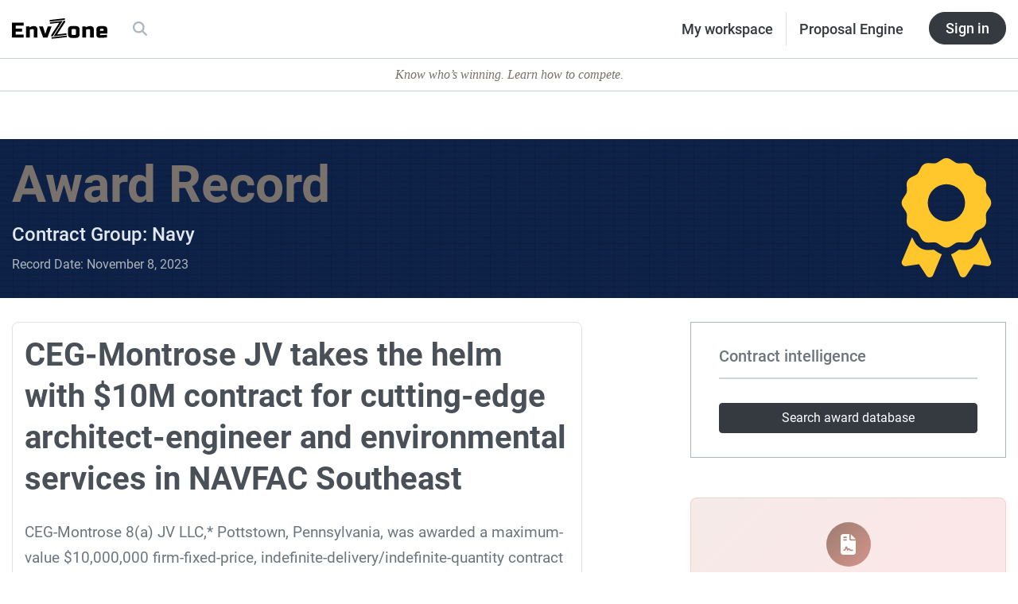

--- FILE ---
content_type: text/html; charset=UTF-8
request_url: https://envzone.com/award-record/ceg-montrose-jv-takes-the-helm-with-10m-contract-for-cutting-edge-architect-engineer-and-environmental-services-in-navfac-southeast/
body_size: 24607
content:
<!doctype html>
<html lang="en-US" prefix="og: https://ogp.me/ns#">

<!--
To make the business world a responsible place. | envzone.com

oooooooooooo                          oooooooooooo
`888'     `8                         d'""""""d888'
 888         ooo. .oo.   oooo    ooo       .888P    .ooooo.  ooo. .oo.    .ooooo.
 888oooo8    `888P"Y88b   `88.  .8'       d888'    d88' `88b `888P"Y88b  d88' `88b
 888    "     888   888    `88..8'      .888P      888   888  888   888  888ooo888
 888       o  888   888     `888'      d888'    .P 888   888  888   888  888    .o
o888ooooood8 o888o o888o     `8'     .8888888888P  `Y8bod8P' o888o o888o `Y8bod8P'
-->



<head>
  <meta charset="utf-8">
<script type="text/javascript">
/* <![CDATA[ */
var gform;gform||(document.addEventListener("gform_main_scripts_loaded",function(){gform.scriptsLoaded=!0}),document.addEventListener("gform/theme/scripts_loaded",function(){gform.themeScriptsLoaded=!0}),window.addEventListener("DOMContentLoaded",function(){gform.domLoaded=!0}),gform={domLoaded:!1,scriptsLoaded:!1,themeScriptsLoaded:!1,isFormEditor:()=>"function"==typeof InitializeEditor,callIfLoaded:function(o){return!(!gform.domLoaded||!gform.scriptsLoaded||!gform.themeScriptsLoaded&&!gform.isFormEditor()||(gform.isFormEditor()&&console.warn("The use of gform.initializeOnLoaded() is deprecated in the form editor context and will be removed in Gravity Forms 3.1."),o(),0))},initializeOnLoaded:function(o){gform.callIfLoaded(o)||(document.addEventListener("gform_main_scripts_loaded",()=>{gform.scriptsLoaded=!0,gform.callIfLoaded(o)}),document.addEventListener("gform/theme/scripts_loaded",()=>{gform.themeScriptsLoaded=!0,gform.callIfLoaded(o)}),window.addEventListener("DOMContentLoaded",()=>{gform.domLoaded=!0,gform.callIfLoaded(o)}))},hooks:{action:{},filter:{}},addAction:function(o,r,e,t){gform.addHook("action",o,r,e,t)},addFilter:function(o,r,e,t){gform.addHook("filter",o,r,e,t)},doAction:function(o){gform.doHook("action",o,arguments)},applyFilters:function(o){return gform.doHook("filter",o,arguments)},removeAction:function(o,r){gform.removeHook("action",o,r)},removeFilter:function(o,r,e){gform.removeHook("filter",o,r,e)},addHook:function(o,r,e,t,n){null==gform.hooks[o][r]&&(gform.hooks[o][r]=[]);var d=gform.hooks[o][r];null==n&&(n=r+"_"+d.length),gform.hooks[o][r].push({tag:n,callable:e,priority:t=null==t?10:t})},doHook:function(r,o,e){var t;if(e=Array.prototype.slice.call(e,1),null!=gform.hooks[r][o]&&((o=gform.hooks[r][o]).sort(function(o,r){return o.priority-r.priority}),o.forEach(function(o){"function"!=typeof(t=o.callable)&&(t=window[t]),"action"==r?t.apply(null,e):e[0]=t.apply(null,e)})),"filter"==r)return e[0]},removeHook:function(o,r,t,n){var e;null!=gform.hooks[o][r]&&(e=(e=gform.hooks[o][r]).filter(function(o,r,e){return!!(null!=n&&n!=o.tag||null!=t&&t!=o.priority)}),gform.hooks[o][r]=e)}});
/* ]]> */
</script>

  <meta content="ie=edge">
  <meta name="viewport" content="width=device-width, initial-scale=1, shrink-to-fit=no">

  
  <script async src="https://www.googletagmanager.com/gtag/js?id=G-NJWKCVC9WX"></script>
  <script>
    window.dataLayer = window.dataLayer || [];

    function gtag() {
      dataLayer.push(arguments);
    }
    gtag('js', new Date());

    gtag('config', 'G-NJWKCVC9WX');
  </script>
  

  
  <script type="text/javascript">
    (function(c, l, a, r, i, t, y) {
      c[a] = c[a] || function() {
        (c[a].q = c[a].q || []).push(arguments)
      };
      t = l.createElement(r);
      t.async = 1;
      t.src = "https://www.clarity.ms/tag/" + i;
      y = l.getElementsByTagName(r)[0];
      y.parentNode.insertBefore(t, y);
    })(window, document, "clarity", "script", "his3cryt7y");
  </script>
  

  
<!-- Search Engine Optimization by Rank Math PRO - https://rankmath.com/ -->
<title>CEG-Montrose JV takes the helm with $10M contract for cutting-edge architect-engineer and environmental services in NAVFAC Southeast | Contract Awards</title>
<meta name="description" content="CEG-Montrose 8(a) JV LLC,* Pottstown, Pennsylvania, was awarded a maximum-value $10,000,000 firm-fixed-price, indefinite-delivery/indefinite-quantity contract"/>
<meta name="robots" content="follow, index, max-snippet:-1, max-video-preview:-1, max-image-preview:large"/>
<link rel="canonical" href="https://envzone.com/award-record/ceg-montrose-jv-takes-the-helm-with-10m-contract-for-cutting-edge-architect-engineer-and-environmental-services-in-navfac-southeast/" />
<meta property="og:locale" content="en_US" />
<meta property="og:type" content="article" />
<meta property="og:title" content="CEG-Montrose JV takes the helm with $10M contract for cutting-edge architect-engineer and environmental services in NAVFAC Southeast | Contract Awards" />
<meta property="og:description" content="CEG-Montrose 8(a) JV LLC,* Pottstown, Pennsylvania, was awarded a maximum-value $10,000,000 firm-fixed-price, indefinite-delivery/indefinite-quantity contract" />
<meta property="og:url" content="https://envzone.com/award-record/ceg-montrose-jv-takes-the-helm-with-10m-contract-for-cutting-edge-architect-engineer-and-environmental-services-in-navfac-southeast/" />
<meta property="og:site_name" content="EnvZone" />
<meta property="article:publisher" content="https://www.facebook.com/envzone/" />
<meta property="og:updated_time" content="2023-11-10T06:14:59-07:00" />
<meta property="fb:admins" content="1224376794241498" />
<meta property="og:image" content="https://d3e83ldmponvv9.cloudfront.net/assets/20250710032354/Online-Presence-Subscription-Social-Image.jpg" />
<meta property="og:image:secure_url" content="https://d3e83ldmponvv9.cloudfront.net/assets/20250710032354/Online-Presence-Subscription-Social-Image.jpg" />
<meta property="og:image:width" content="1200" />
<meta property="og:image:height" content="630" />
<meta property="og:image:alt" content="Business leader insight" />
<meta property="og:image:type" content="image/jpeg" />
<meta property="article:published_time" content="2023-11-08T06:13:09-07:00" />
<meta property="article:modified_time" content="2023-11-10T06:14:59-07:00" />
<meta name="twitter:card" content="summary_large_image" />
<meta name="twitter:title" content="CEG-Montrose JV takes the helm with $10M contract for cutting-edge architect-engineer and environmental services in NAVFAC Southeast | Contract Awards" />
<meta name="twitter:description" content="CEG-Montrose 8(a) JV LLC,* Pottstown, Pennsylvania, was awarded a maximum-value $10,000,000 firm-fixed-price, indefinite-delivery/indefinite-quantity contract" />
<meta name="twitter:image" content="https://d3e83ldmponvv9.cloudfront.net/assets/20250710032354/Online-Presence-Subscription-Social-Image.jpg" />
<script type="application/ld+json" class="rank-math-schema-pro">{"@context":"https://schema.org","@graph":[{"@type":"Organization","@id":"https://envzone.com/#organization","name":"EnvZone","sameAs":["https://www.facebook.com/envzone/"],"logo":{"@type":"ImageObject","@id":"https://envzone.com/#logo","url":"https://d3e83ldmponvv9.cloudfront.net/assets/20250710042916/Logo-Version-2C.png","contentUrl":"https://d3e83ldmponvv9.cloudfront.net/assets/20250710042916/Logo-Version-2C.png","caption":"EnvZone","inLanguage":"en-US","width":"400","height":"400"}},{"@type":"WebSite","@id":"https://envzone.com/#website","url":"https://envzone.com","name":"EnvZone","publisher":{"@id":"https://envzone.com/#organization"},"inLanguage":"en-US"},{"@type":"ImageObject","@id":"https://d3e83ldmponvv9.cloudfront.net/assets/20250710032354/Online-Presence-Subscription-Social-Image.jpg","url":"https://d3e83ldmponvv9.cloudfront.net/assets/20250710032354/Online-Presence-Subscription-Social-Image.jpg","width":"1200","height":"630","caption":"Business leader insight","inLanguage":"en-US"},{"@type":"WebPage","@id":"https://envzone.com/award-record/ceg-montrose-jv-takes-the-helm-with-10m-contract-for-cutting-edge-architect-engineer-and-environmental-services-in-navfac-southeast/#webpage","url":"https://envzone.com/award-record/ceg-montrose-jv-takes-the-helm-with-10m-contract-for-cutting-edge-architect-engineer-and-environmental-services-in-navfac-southeast/","name":"CEG-Montrose JV takes the helm with $10M contract for cutting-edge architect-engineer and environmental services in NAVFAC Southeast | Contract Awards","datePublished":"2023-11-08T06:13:09-07:00","dateModified":"2023-11-10T06:14:59-07:00","isPartOf":{"@id":"https://envzone.com/#website"},"primaryImageOfPage":{"@id":"https://d3e83ldmponvv9.cloudfront.net/assets/20250710032354/Online-Presence-Subscription-Social-Image.jpg"},"inLanguage":"en-US"},{"@type":"Person","@id":"https://envzone.com/award-record/ceg-montrose-jv-takes-the-helm-with-10m-contract-for-cutting-edge-architect-engineer-and-environmental-services-in-navfac-southeast/#author","name":"Retired Users","image":{"@type":"ImageObject","@id":"https://secure.gravatar.com/avatar/75946b7017452a6f0565b4739a699a797a98168d3774b08eae4908292959550f?s=96&amp;d=mm&amp;r=g","url":"https://secure.gravatar.com/avatar/75946b7017452a6f0565b4739a699a797a98168d3774b08eae4908292959550f?s=96&amp;d=mm&amp;r=g","caption":"Retired Users","inLanguage":"en-US"},"worksFor":{"@id":"https://envzone.com/#organization"}},{"@type":"NewsArticle","headline":"CEG-Montrose JV takes the helm with $10M contract for cutting-edge architect-engineer and environmental","datePublished":"2023-11-08T06:13:09-07:00","dateModified":"2023-11-10T06:14:59-07:00","author":{"@id":"https://envzone.com/award-record/ceg-montrose-jv-takes-the-helm-with-10m-contract-for-cutting-edge-architect-engineer-and-environmental-services-in-navfac-southeast/#author","name":"Retired Users"},"publisher":{"@id":"https://envzone.com/#organization"},"description":"CEG-Montrose 8(a) JV LLC,* Pottstown, Pennsylvania, was awarded a maximum-value $10,000,000 firm-fixed-price, indefinite-delivery/indefinite-quantity contract","name":"CEG-Montrose JV takes the helm with $10M contract for cutting-edge architect-engineer and environmental","@id":"https://envzone.com/award-record/ceg-montrose-jv-takes-the-helm-with-10m-contract-for-cutting-edge-architect-engineer-and-environmental-services-in-navfac-southeast/#richSnippet","isPartOf":{"@id":"https://envzone.com/award-record/ceg-montrose-jv-takes-the-helm-with-10m-contract-for-cutting-edge-architect-engineer-and-environmental-services-in-navfac-southeast/#webpage"},"image":{"@id":"https://d3e83ldmponvv9.cloudfront.net/assets/20250710032354/Online-Presence-Subscription-Social-Image.jpg"},"inLanguage":"en-US","mainEntityOfPage":{"@id":"https://envzone.com/award-record/ceg-montrose-jv-takes-the-helm-with-10m-contract-for-cutting-edge-architect-engineer-and-environmental-services-in-navfac-southeast/#webpage"}}]}</script>
<!-- /Rank Math WordPress SEO plugin -->

<style id='wp-img-auto-sizes-contain-inline-css' type='text/css'>
img:is([sizes=auto i],[sizes^="auto," i]){contain-intrinsic-size:3000px 1500px}
/*# sourceURL=wp-img-auto-sizes-contain-inline-css */
</style>
<style id='wp-block-library-inline-css' type='text/css'>
:root{--wp-block-synced-color:#7a00df;--wp-block-synced-color--rgb:122,0,223;--wp-bound-block-color:var(--wp-block-synced-color);--wp-editor-canvas-background:#ddd;--wp-admin-theme-color:#007cba;--wp-admin-theme-color--rgb:0,124,186;--wp-admin-theme-color-darker-10:#006ba1;--wp-admin-theme-color-darker-10--rgb:0,107,160.5;--wp-admin-theme-color-darker-20:#005a87;--wp-admin-theme-color-darker-20--rgb:0,90,135;--wp-admin-border-width-focus:2px}@media (min-resolution:192dpi){:root{--wp-admin-border-width-focus:1.5px}}.wp-element-button{cursor:pointer}:root .has-very-light-gray-background-color{background-color:#eee}:root .has-very-dark-gray-background-color{background-color:#313131}:root .has-very-light-gray-color{color:#eee}:root .has-very-dark-gray-color{color:#313131}:root .has-vivid-green-cyan-to-vivid-cyan-blue-gradient-background{background:linear-gradient(135deg,#00d084,#0693e3)}:root .has-purple-crush-gradient-background{background:linear-gradient(135deg,#34e2e4,#4721fb 50%,#ab1dfe)}:root .has-hazy-dawn-gradient-background{background:linear-gradient(135deg,#faaca8,#dad0ec)}:root .has-subdued-olive-gradient-background{background:linear-gradient(135deg,#fafae1,#67a671)}:root .has-atomic-cream-gradient-background{background:linear-gradient(135deg,#fdd79a,#004a59)}:root .has-nightshade-gradient-background{background:linear-gradient(135deg,#330968,#31cdcf)}:root .has-midnight-gradient-background{background:linear-gradient(135deg,#020381,#2874fc)}:root{--wp--preset--font-size--normal:16px;--wp--preset--font-size--huge:42px}.has-regular-font-size{font-size:1em}.has-larger-font-size{font-size:2.625em}.has-normal-font-size{font-size:var(--wp--preset--font-size--normal)}.has-huge-font-size{font-size:var(--wp--preset--font-size--huge)}.has-text-align-center{text-align:center}.has-text-align-left{text-align:left}.has-text-align-right{text-align:right}.has-fit-text{white-space:nowrap!important}#end-resizable-editor-section{display:none}.aligncenter{clear:both}.items-justified-left{justify-content:flex-start}.items-justified-center{justify-content:center}.items-justified-right{justify-content:flex-end}.items-justified-space-between{justify-content:space-between}.screen-reader-text{border:0;clip-path:inset(50%);height:1px;margin:-1px;overflow:hidden;padding:0;position:absolute;width:1px;word-wrap:normal!important}.screen-reader-text:focus{background-color:#ddd;clip-path:none;color:#444;display:block;font-size:1em;height:auto;left:5px;line-height:normal;padding:15px 23px 14px;text-decoration:none;top:5px;width:auto;z-index:100000}html :where(.has-border-color){border-style:solid}html :where([style*=border-top-color]){border-top-style:solid}html :where([style*=border-right-color]){border-right-style:solid}html :where([style*=border-bottom-color]){border-bottom-style:solid}html :where([style*=border-left-color]){border-left-style:solid}html :where([style*=border-width]){border-style:solid}html :where([style*=border-top-width]){border-top-style:solid}html :where([style*=border-right-width]){border-right-style:solid}html :where([style*=border-bottom-width]){border-bottom-style:solid}html :where([style*=border-left-width]){border-left-style:solid}html :where(img[class*=wp-image-]){height:auto;max-width:100%}:where(figure){margin:0 0 1em}html :where(.is-position-sticky){--wp-admin--admin-bar--position-offset:var(--wp-admin--admin-bar--height,0px)}@media screen and (max-width:600px){html :where(.is-position-sticky){--wp-admin--admin-bar--position-offset:0px}}
/*# sourceURL=/wp-includes/css/dist/block-library/common.min.css */
</style>
<style id='classic-theme-styles-inline-css' type='text/css'>
/*! This file is auto-generated */
.wp-block-button__link{color:#fff;background-color:#32373c;border-radius:9999px;box-shadow:none;text-decoration:none;padding:calc(.667em + 2px) calc(1.333em + 2px);font-size:1.125em}.wp-block-file__button{background:#32373c;color:#fff;text-decoration:none}
/*# sourceURL=/wp-includes/css/classic-themes.min.css */
</style>
<link rel="stylesheet" href="https://envzone.com/wp-content/plugins/ai-chat-for-amazon-bedrock/public/css/ai-chat-bedrock-public.css?ver=1.0.7">
<link rel="stylesheet" href="https://envzone.com/wp-content/plugins/qr-code-composer/public/css/qrc.css?ver=1768964856">
<link rel="stylesheet" href="https://envzone.com/wp-content/plugins/theme-my-login/assets/styles/theme-my-login.min.css?ver=7.1.14">
<link rel="stylesheet" href="https://envzone.com/wp-content/plugins/gravityforms/assets/css/dist/font-awesome.min.css?ver=2.9.25">
<link rel="stylesheet" href="https://envzone.com/wp-content/plugins/gravityflow/includes/integrations/css/gravity-view-flow-fields.css?ver=2.9.15" media="screen">
<link rel="stylesheet" href="https://envzone.com/wp-content/plugins/miniorange-login-with-eve-online-google-facebook/css/style_login_widget.min.css?ver=6.26.17">
<link rel="stylesheet" href="https://envzone.com/wp-content/plugins/searchwp-live-ajax-search/assets/styles/style.min.css?ver=1.8.7">
<style id='searchwp-live-search-inline-css' type='text/css'>
.searchwp-live-search-result .searchwp-live-search-result--title a {
  color: #64748b;
  font-size: 20px;
}
.searchwp-live-search-result .searchwp-live-search-result--price {
  font-size: 14px;
}
.searchwp-live-search-result .searchwp-live-search-result--add-to-cart .button {
  font-size: 14px;
}

/*# sourceURL=searchwp-live-search-inline-css */
</style>
<style id='kadence-blocks-global-variables-inline-css' type='text/css'>
:root {--global-kb-font-size-sm:clamp(0.8rem, 0.73rem + 0.217vw, 0.9rem);--global-kb-font-size-md:clamp(1.1rem, 0.995rem + 0.326vw, 1.25rem);--global-kb-font-size-lg:clamp(1.75rem, 1.576rem + 0.543vw, 2rem);--global-kb-font-size-xl:clamp(2.25rem, 1.728rem + 1.63vw, 3rem);--global-kb-font-size-xxl:clamp(2.5rem, 1.456rem + 3.26vw, 4rem);--global-kb-font-size-xxxl:clamp(2.75rem, 0.489rem + 7.065vw, 6rem);}:root {--global-palette1: #3182CE;--global-palette2: #2B6CB0;--global-palette3: #1A202C;--global-palette4: #2D3748;--global-palette5: #4A5568;--global-palette6: #718096;--global-palette7: #EDF2F7;--global-palette8: #F7FAFC;--global-palette9: #ffffff;}
/*# sourceURL=kadence-blocks-global-variables-inline-css */
</style>
<link rel="stylesheet" href="https://envzone.com/wp-content/themes/500maas-product/dist/styles/main_bee25cfd.css">
<link rel="icon" href="https://d3e83ldmponvv9.cloudfront.net/assets/20250710034610/cropped-favicon-1-32x32.png" sizes="32x32" />
<link rel="icon" href="https://d3e83ldmponvv9.cloudfront.net/assets/20250710034610/cropped-favicon-1-192x192.png" sizes="192x192" />
<link rel="apple-touch-icon" href="https://d3e83ldmponvv9.cloudfront.net/assets/20250710034610/cropped-favicon-1-180x180.png" />
<meta name="msapplication-TileImage" content="https://d3e83ldmponvv9.cloudfront.net/assets/20250710034610/cropped-favicon-1-270x270.png" />
</head>



<body class="wp-singular award-record-template-default single single-award-record postid-34926 wp-theme-500maas-productresources ceg-montrose-jv-takes-the-helm-with-10m-contract-for-cutting-edge-architect-engineer-and-environmental-services-in-navfac-southeast app-data index-data singular-data single-data single-award-record-data single-award-record-ceg-montrose-jv-takes-the-helm-with-10m-contract-for-cutting-edge-architect-engineer-and-environmental-services-in-navfac-southeast-data">
  <header class="m-header m-header--text">
  
  <aside id="hello-bar-placeholder"></aside>


  <section id="header-content-1" class="m-header__level-1">
  <div class="container-fluid">
    <div class="row m-header--section-spacing">

      <!-- Logo / Brand section -->
      <div class="col-lg-6 m-header__level-1-brand">
        <span>
          <a href="https://envzone.com/">
            <img class="m-header__level-1-brand--logo" src="https://envzone.com/wp-content/themes/500maas-product/dist/images/logo-envzone-black_de9d255c.svg" alt="EnvZone logo">
          </a>
        </span>
        <span class="m-header__level-1-brand--searchOnMobile js-open-search-trigger">
          <i class="fas fa-search"></i>
        </span>
        <div class="d-none d-lg-block ml-3">
          <ul class="nav">
            <li class="nav-item">
              <a href="https://envzone.com/site-search">
                <span class="nav-link m-header__level-1-brand--searchOnDesktop js-open-search-trigger">
                  <i class="fas fa-search"></i>
                </span>
              </a>
            </li>
          </ul>
        </div>
      </div>

      <!-- Nav section -->
      <div class="col-lg-6 d-lg-flex justify-content-lg-end align-items-lg-center m-header__level-1-nav">
        <ul class="nav">
          <li class="nav-item">
            <a href="/my-workspace" class="m-header__level-1-nav--text nav-link border-right">My workspace</a>
          </li>
          <li class="nav-item">
            <a href="/platform/pe" class="m-header__level-1-nav--text nav-link">Proposal Engine</a>
          </li>
          <li class="nav-item ml-3">
            <a href="/auth/onelogin" class="btn btn-dark m-header__sign-in-btn">Sign in</a>
          </li>
        </ul>
      </div>
    </div>
  </div>
</section>
</header>

  <div class="wrap" role="document">
    <div class="content">
      <main class="main">
               <div class="id_supplemental_content_block">
  <style>.kadence-column47383_5d97ec-22 > .kt-inside-inner-col{border-bottom:1px solid #cbd5e1;}.kadence-column47383_5d97ec-22 > .kt-inside-inner-col,.kadence-column47383_5d97ec-22 > .kt-inside-inner-col:before{border-top-left-radius:0px;border-top-right-radius:0px;border-bottom-right-radius:0px;border-bottom-left-radius:0px;}.kadence-column47383_5d97ec-22 > .kt-inside-inner-col{column-gap:var(--global-kb-gap-sm, 1rem);}.kadence-column47383_5d97ec-22 > .kt-inside-inner-col{flex-direction:column;}.kadence-column47383_5d97ec-22 > .kt-inside-inner-col > .aligncenter{width:100%;}.kadence-column47383_5d97ec-22 > .kt-inside-inner-col:before{opacity:0.3;}.kadence-column47383_5d97ec-22{position:relative;}.kadence-column47383_5d97ec-22, .kt-inside-inner-col > .kadence-column47383_5d97ec-22:not(.specificity){margin-bottom:60px;}@media all and (max-width: 1024px){.kadence-column47383_5d97ec-22 > .kt-inside-inner-col{border-bottom:1px solid #cbd5e1;flex-direction:column;justify-content:center;}}@media all and (max-width: 767px){.kadence-column47383_5d97ec-22 > .kt-inside-inner-col{border-bottom:1px solid #cbd5e1;flex-direction:column;justify-content:center;}.kadence-column47383_5d97ec-22, .kt-inside-inner-col > .kadence-column47383_5d97ec-22:not(.specificity){margin-bottom:40px;}}</style>
<div class="wp-block-kadence-column kadence-column47383_5d97ec-22"><div class="kt-inside-inner-col"><style>.kadence-column47383_0f1a63-dc{max-width:1280px;margin-left:auto;margin-right:auto;}.wp-block-kadence-column.kb-section-dir-horizontal:not(.kb-section-md-dir-vertical)>.kt-inside-inner-col>.kadence-column47383_0f1a63-dc{-webkit-flex:0 1 1280px;flex:0 1 1280px;max-width:unset;margin-left:unset;margin-right:unset;}.kadence-column47383_0f1a63-dc > .kt-inside-inner-col{padding-right:15px;padding-left:15px;}.kadence-column47383_0f1a63-dc > .kt-inside-inner-col,.kadence-column47383_0f1a63-dc > .kt-inside-inner-col:before{border-top-left-radius:0px;border-top-right-radius:0px;border-bottom-right-radius:0px;border-bottom-left-radius:0px;}.kadence-column47383_0f1a63-dc > .kt-inside-inner-col{column-gap:var(--global-kb-gap-sm, 1rem);}.kadence-column47383_0f1a63-dc > .kt-inside-inner-col{flex-direction:column;}.kadence-column47383_0f1a63-dc > .kt-inside-inner-col > .aligncenter{width:100%;}.kadence-column47383_0f1a63-dc > .kt-inside-inner-col:before{opacity:0.3;}.kadence-column47383_0f1a63-dc{position:relative;}@media all and (min-width: 1025px){.wp-block-kadence-column.kb-section-dir-horizontal>.kt-inside-inner-col>.kadence-column47383_0f1a63-dc{-webkit-flex:0 1 1280px;flex:0 1 1280px;max-width:unset;margin-left:unset;margin-right:unset;}}@media all and (max-width: 1024px){.kadence-column47383_0f1a63-dc > .kt-inside-inner-col{flex-direction:column;justify-content:center;}}@media all and (max-width: 767px){.wp-block-kadence-column.kb-section-sm-dir-vertical:not(.kb-section-sm-dir-horizontal):not(.kb-section-sm-dir-specificity)>.kt-inside-inner-col>.kadence-column47383_0f1a63-dc{max-width:1280px;-webkit-flex:1;flex:1;margin-left:auto;margin-right:auto;}.kadence-column47383_0f1a63-dc > .kt-inside-inner-col{flex-direction:column;justify-content:center;}}</style>
<div class="wp-block-kadence-column kadence-column47383_0f1a63-dc"><div class="kt-inside-inner-col"><style>.wp-block-kadence-advancedheading.kt-adv-heading47383_32db49-28, .wp-block-kadence-advancedheading.kt-adv-heading47383_32db49-28[data-kb-block="kb-adv-heading47383_32db49-28"]{padding-top:8px;padding-bottom:8px;text-align:center;font-size:16px;font-weight:400;font-style:italic;font-family:Georgia, serif;color:#78716c;}.wp-block-kadence-advancedheading.kt-adv-heading47383_32db49-28 mark.kt-highlight, .wp-block-kadence-advancedheading.kt-adv-heading47383_32db49-28[data-kb-block="kb-adv-heading47383_32db49-28"] mark.kt-highlight{font-style:normal;color:#f76a0c;-webkit-box-decoration-break:clone;box-decoration-break:clone;padding-top:0px;padding-right:0px;padding-bottom:0px;padding-left:0px;}.wp-block-kadence-advancedheading.kt-adv-heading47383_32db49-28 img.kb-inline-image, .wp-block-kadence-advancedheading.kt-adv-heading47383_32db49-28[data-kb-block="kb-adv-heading47383_32db49-28"] img.kb-inline-image{width:150px;vertical-align:baseline;}@media all and (max-width: 767px){.wp-block-kadence-advancedheading.kt-adv-heading47383_32db49-28, .wp-block-kadence-advancedheading.kt-adv-heading47383_32db49-28[data-kb-block="kb-adv-heading47383_32db49-28"]{font-size:14px;}}</style>
<div class="kt-adv-heading47383_32db49-28 wp-block-kadence-advancedheading" data-kb-block="kb-adv-heading47383_32db49-28">Know who&#8217;s winning. Learn how to compete.</div>
</div></div>
</div></div>

</div>


<article class="m-post--text">
  
  <header class="container-fluid m-post-award__head">
    <div class="row">
      <div class="container">
        <div class="row">
          <div class="col-lg-8">
            <div class="m-post-award__head--meta">
              <h3>Award Record</h3>
              <ul>
                <span>Contract Group: </span>
                <li><a href="https://envzone.com/contract-group/navy/" rel="tag">Navy</a></li>
              </ul>
              <div id="record-date">Record Date: November 8, 2023</div>
            </div>
          </div>
          <div class="col-lg-4 d-none d-lg-block text-right pt-4">
            <i class="fas fa-award"></i>
          </div>
        </div>
      </div>
    </div>
  </header>

  
  <div id="contentBody" class="container">
    <div class="row m-post--section-spacing">
      <div class="col-lg-7" id="postBody">
        <section id="postContent" class="m-post-award__body-content">
          <h1 class="m-post-award__body-title">
            CEG-Montrose JV takes the helm with $10M contract for cutting-edge architect-engineer and environmental services in NAVFAC Southeast
          </h1>
          <div class="gutenbergContent__standard">
            
<p>CEG-Montrose 8(a) JV LLC,* Pottstown, Pennsylvania, was awarded a maximum-value $10,000,000 firm-fixed-price, indefinite-delivery/indefinite-quantity contract for architect-engineer, environmental, technical, and engineering services at various locations under the cognizance of the Naval Facilities Engineering Systems Command (NAVFAC) Southeast. Work will be performed at various locations within the NAVFAC Southeast area of responsibility and is expected to be completed by September 2028. No funds were obligated at time of award; funds will be obligated on individual task orders as they are issued. This contract was competitively procured via the sam.gov website, with four offers received. NAVFAC Southeast, Jacksonville, Florida, is the contracting activity (N69450-23-D-0126). (Awarded Sept. 13, 2023)</p>

          </div>
        </section>

        
        <section class="m-post-award__footer">
  <div class="m-post-award__footer--head">
    <h3>Save & track this award</h3>
  </div>
  <div class="m-post-award__footer--body">
    <p>Get this record as PDF + alerts for modifications or related opportunities</p>
  </div>
  <div class="m-form__widget-cta">
    
                <div class='gf_browser_chrome gform_wrapper gform-theme gform-theme--foundation gform-theme--framework gform-theme--orbital' data-form-theme='orbital' data-form-index='0' id='gform_wrapper_67' ><style>#gform_wrapper_67[data-form-index="0"].gform-theme,[data-parent-form="67_0"]{--gf-color-primary: #204ce5;--gf-color-primary-rgb: 32, 76, 229;--gf-color-primary-contrast: #fff;--gf-color-primary-contrast-rgb: 255, 255, 255;--gf-color-primary-darker: #001AB3;--gf-color-primary-lighter: #527EFF;--gf-color-secondary: #fff;--gf-color-secondary-rgb: 255, 255, 255;--gf-color-secondary-contrast: #112337;--gf-color-secondary-contrast-rgb: 17, 35, 55;--gf-color-secondary-darker: #F5F5F5;--gf-color-secondary-lighter: #FFFFFF;--gf-color-out-ctrl-light: rgba(17, 35, 55, 0.1);--gf-color-out-ctrl-light-rgb: 17, 35, 55;--gf-color-out-ctrl-light-darker: rgba(104, 110, 119, 0.35);--gf-color-out-ctrl-light-lighter: #F5F5F5;--gf-color-out-ctrl-dark: #585e6a;--gf-color-out-ctrl-dark-rgb: 88, 94, 106;--gf-color-out-ctrl-dark-darker: #112337;--gf-color-out-ctrl-dark-lighter: rgba(17, 35, 55, 0.65);--gf-color-in-ctrl: #fff;--gf-color-in-ctrl-rgb: 255, 255, 255;--gf-color-in-ctrl-contrast: #112337;--gf-color-in-ctrl-contrast-rgb: 17, 35, 55;--gf-color-in-ctrl-darker: #F5F5F5;--gf-color-in-ctrl-lighter: #FFFFFF;--gf-color-in-ctrl-primary: #204ce5;--gf-color-in-ctrl-primary-rgb: 32, 76, 229;--gf-color-in-ctrl-primary-contrast: #fff;--gf-color-in-ctrl-primary-contrast-rgb: 255, 255, 255;--gf-color-in-ctrl-primary-darker: #001AB3;--gf-color-in-ctrl-primary-lighter: #527EFF;--gf-color-in-ctrl-light: rgba(17, 35, 55, 0.1);--gf-color-in-ctrl-light-rgb: 17, 35, 55;--gf-color-in-ctrl-light-darker: rgba(104, 110, 119, 0.35);--gf-color-in-ctrl-light-lighter: #F5F5F5;--gf-color-in-ctrl-dark: #585e6a;--gf-color-in-ctrl-dark-rgb: 88, 94, 106;--gf-color-in-ctrl-dark-darker: #112337;--gf-color-in-ctrl-dark-lighter: rgba(17, 35, 55, 0.65);--gf-radius: 3px;--gf-font-size-secondary: 14px;--gf-font-size-tertiary: 13px;--gf-icon-ctrl-number: url("data:image/svg+xml,%3Csvg width='8' height='14' viewBox='0 0 8 14' fill='none' xmlns='http://www.w3.org/2000/svg'%3E%3Cpath fill-rule='evenodd' clip-rule='evenodd' d='M4 0C4.26522 5.96046e-08 4.51957 0.105357 4.70711 0.292893L7.70711 3.29289C8.09763 3.68342 8.09763 4.31658 7.70711 4.70711C7.31658 5.09763 6.68342 5.09763 6.29289 4.70711L4 2.41421L1.70711 4.70711C1.31658 5.09763 0.683417 5.09763 0.292893 4.70711C-0.0976311 4.31658 -0.097631 3.68342 0.292893 3.29289L3.29289 0.292893C3.48043 0.105357 3.73478 0 4 0ZM0.292893 9.29289C0.683417 8.90237 1.31658 8.90237 1.70711 9.29289L4 11.5858L6.29289 9.29289C6.68342 8.90237 7.31658 8.90237 7.70711 9.29289C8.09763 9.68342 8.09763 10.3166 7.70711 10.7071L4.70711 13.7071C4.31658 14.0976 3.68342 14.0976 3.29289 13.7071L0.292893 10.7071C-0.0976311 10.3166 -0.0976311 9.68342 0.292893 9.29289Z' fill='rgba(17, 35, 55, 0.65)'/%3E%3C/svg%3E");--gf-icon-ctrl-select: url("data:image/svg+xml,%3Csvg width='10' height='6' viewBox='0 0 10 6' fill='none' xmlns='http://www.w3.org/2000/svg'%3E%3Cpath fill-rule='evenodd' clip-rule='evenodd' d='M0.292893 0.292893C0.683417 -0.097631 1.31658 -0.097631 1.70711 0.292893L5 3.58579L8.29289 0.292893C8.68342 -0.0976311 9.31658 -0.0976311 9.70711 0.292893C10.0976 0.683417 10.0976 1.31658 9.70711 1.70711L5.70711 5.70711C5.31658 6.09763 4.68342 6.09763 4.29289 5.70711L0.292893 1.70711C-0.0976311 1.31658 -0.0976311 0.683418 0.292893 0.292893Z' fill='rgba(17, 35, 55, 0.65)'/%3E%3C/svg%3E");--gf-icon-ctrl-search: url("data:image/svg+xml,%3Csvg width='640' height='640' xmlns='http://www.w3.org/2000/svg'%3E%3Cpath d='M256 128c-70.692 0-128 57.308-128 128 0 70.691 57.308 128 128 128 70.691 0 128-57.309 128-128 0-70.692-57.309-128-128-128zM64 256c0-106.039 85.961-192 192-192s192 85.961 192 192c0 41.466-13.146 79.863-35.498 111.248l154.125 154.125c12.496 12.496 12.496 32.758 0 45.254s-32.758 12.496-45.254 0L367.248 412.502C335.862 434.854 297.467 448 256 448c-106.039 0-192-85.962-192-192z' fill='rgba(17, 35, 55, 0.65)'/%3E%3C/svg%3E");--gf-label-space-y-secondary: var(--gf-label-space-y-md-secondary);--gf-ctrl-border-color: #686e77;--gf-ctrl-size: var(--gf-ctrl-size-md);--gf-ctrl-label-color-primary: #112337;--gf-ctrl-label-color-secondary: #112337;--gf-ctrl-choice-size: var(--gf-ctrl-choice-size-md);--gf-ctrl-checkbox-check-size: var(--gf-ctrl-checkbox-check-size-md);--gf-ctrl-radio-check-size: var(--gf-ctrl-radio-check-size-md);--gf-ctrl-btn-font-size: var(--gf-ctrl-btn-font-size-md);--gf-ctrl-btn-padding-x: var(--gf-ctrl-btn-padding-x-md);--gf-ctrl-btn-size: var(--gf-ctrl-btn-size-md);--gf-ctrl-btn-border-color-secondary: #686e77;--gf-ctrl-file-btn-bg-color-hover: #EBEBEB;--gf-field-img-choice-size: var(--gf-field-img-choice-size-md);--gf-field-img-choice-card-space: var(--gf-field-img-choice-card-space-md);--gf-field-img-choice-check-ind-size: var(--gf-field-img-choice-check-ind-size-md);--gf-field-img-choice-check-ind-icon-size: var(--gf-field-img-choice-check-ind-icon-size-md);--gf-field-pg-steps-number-color: rgba(17, 35, 55, 0.8);}</style><div id='gf_67' class='gform_anchor' tabindex='-1'></div><form method='post' enctype='multipart/form-data' target='gform_ajax_frame_67' id='gform_67'  action='/award-record/ceg-montrose-jv-takes-the-helm-with-10m-contract-for-cutting-edge-architect-engineer-and-environmental-services-in-navfac-southeast/#gf_67' data-formid='67' novalidate>
                        <div class='gform-body gform_body'><div id='gform_fields_67' class='gform_fields top_label form_sublabel_below description_below validation_below'><div id="field_67_2" class="gfield gfield--type-honeypot gform_validation_container field_sublabel_below gfield--has-description field_description_below field_validation_below gfield_visibility_visible form-group"  data-field-class="form-group" ><label class='gfield_label gform-field-label' for='input_67_2'>Phone</label><div class='ginput_container'><input name='input_2' id='input_67_2' type='text' value='' autocomplete='new-password'/></div><div class='gfield_description small' id='gfield_description small_67_2'>This field is for validation purposes and should be left unchanged.</div></div><div id="field_67_1" class="gfield gfield--type-email gfield--input-type-email gfield_contains_required field_sublabel_below gfield--has-description field_description_below hidden_label field_validation_below gfield_visibility_visible form-group"  data-field-class="form-group" ><label class='gfield_label gform-field-label' for='input_67_1'>Email address<span class="gfield_required"><span class="gfield_required gfield_required_text">(Required)</span></span></label><div class='ginput_container ginput_container_email'>
                            <input name='input_1' id='input_67_1' type='email' value='' class='medium form-control'   placeholder='your.email@company.com' aria-required="true" aria-invalid="false" aria-describedby="gfield_description small_67_1" />
                        </div><div class='gfield_description small' id='gfield_description small_67_1'>Where should we send your award PDF and related opportunity alerts?</div></div></div></div>
        <div class='gform-footer gform_footer top_label'> <input type='submit' id='gform_submit_button_67' class='gform_button btn btn-primary button' onclick='gform.submission.handleButtonClick(this);' data-submission-type='submit' value='Email me updates'  /> <input type='hidden' name='gform_ajax' value='form_id=67&amp;title=&amp;description=&amp;tabindex=0&amp;theme=orbital&amp;styles=[]&amp;hash=6c4aab83fd9df8b95fc0d7dc8d8ff826' />
            <input type='hidden' class='gform_hidden' name='gform_submission_method' data-js='gform_submission_method_67' value='iframe' />
            <input type='hidden' class='gform_hidden' name='gform_theme' data-js='gform_theme_67' id='gform_theme_67' value='orbital' />
            <input type='hidden' class='gform_hidden' name='gform_style_settings' data-js='gform_style_settings_67' id='gform_style_settings_67' value='[]' />
            <input type='hidden' class='gform_hidden' name='is_submit_67' value='1' />
            <input type='hidden' class='gform_hidden' name='gform_submit' value='67' />
            
            <input type='hidden' class='gform_hidden' name='gform_unique_id' value='' />
            <input type='hidden' class='gform_hidden' name='state_67' value='WyJbXSIsIjRmYWIzYjY5YjMzZGY3MjYwNzM0ZDcxYzAxNTI1NWE4Il0=' />
            <input type='hidden' autocomplete='off' class='gform_hidden' name='gform_target_page_number_67' id='gform_target_page_number_67' value='0' />
            <input type='hidden' autocomplete='off' class='gform_hidden' name='gform_source_page_number_67' id='gform_source_page_number_67' value='1' />
            <input type='hidden' name='gform_field_values' value='' />
            
        </div>
                        </form>
                        </div>
		                <iframe style='display:none;width:0px;height:0px;' src='about:blank' name='gform_ajax_frame_67' id='gform_ajax_frame_67' title='This iframe contains the logic required to handle Ajax powered Gravity Forms.'></iframe>
		                <script type="text/javascript">
/* <![CDATA[ */
 gform.initializeOnLoaded( function() {gformInitSpinner( 67, '[data-uri]', true );jQuery('#gform_ajax_frame_67').on('load',function(){var contents = jQuery(this).contents().find('*').html();var is_postback = contents.indexOf('GF_AJAX_POSTBACK') >= 0;if(!is_postback){return;}var form_content = jQuery(this).contents().find('#gform_wrapper_67');var is_confirmation = jQuery(this).contents().find('#gform_confirmation_wrapper_67').length > 0;var is_redirect = contents.indexOf('gformRedirect(){') >= 0;var is_form = form_content.length > 0 && ! is_redirect && ! is_confirmation;var mt = parseInt(jQuery('html').css('margin-top'), 10) + parseInt(jQuery('body').css('margin-top'), 10) + 100;if(is_form){jQuery('#gform_wrapper_67').html(form_content.html());if(form_content.hasClass('gform_validation_error')){jQuery('#gform_wrapper_67').addClass('gform_validation_error');} else {jQuery('#gform_wrapper_67').removeClass('gform_validation_error');}setTimeout( function() { /* delay the scroll by 50 milliseconds to fix a bug in chrome */ jQuery(document).scrollTop(jQuery('#gform_wrapper_67').offset().top - mt); }, 50 );if(window['gformInitDatepicker']) {gformInitDatepicker();}if(window['gformInitPriceFields']) {gformInitPriceFields();}var current_page = jQuery('#gform_source_page_number_67').val();gformInitSpinner( 67, '[data-uri]', true );jQuery(document).trigger('gform_page_loaded', [67, current_page]);window['gf_submitting_67'] = false;}else if(!is_redirect){var confirmation_content = jQuery(this).contents().find('.GF_AJAX_POSTBACK').html();if(!confirmation_content){confirmation_content = contents;}jQuery('#gform_wrapper_67').replaceWith(confirmation_content);jQuery(document).scrollTop(jQuery('#gf_67').offset().top - mt);jQuery(document).trigger('gform_confirmation_loaded', [67]);window['gf_submitting_67'] = false;wp.a11y.speak(jQuery('#gform_confirmation_message_67').text());}else{jQuery('#gform_67').append(contents);if(window['gformRedirect']) {gformRedirect();}}jQuery(document).trigger("gform_pre_post_render", [{ formId: "67", currentPage: "current_page", abort: function() { this.preventDefault(); } }]);        if (event && event.defaultPrevented) {                return;        }        const gformWrapperDiv = document.getElementById( "gform_wrapper_67" );        if ( gformWrapperDiv ) {            const visibilitySpan = document.createElement( "span" );            visibilitySpan.id = "gform_visibility_test_67";            gformWrapperDiv.insertAdjacentElement( "afterend", visibilitySpan );        }        const visibilityTestDiv = document.getElementById( "gform_visibility_test_67" );        let postRenderFired = false;        function triggerPostRender() {            if ( postRenderFired ) {                return;            }            postRenderFired = true;            gform.core.triggerPostRenderEvents( 67, current_page );            if ( visibilityTestDiv ) {                visibilityTestDiv.parentNode.removeChild( visibilityTestDiv );            }        }        function debounce( func, wait, immediate ) {            var timeout;            return function() {                var context = this, args = arguments;                var later = function() {                    timeout = null;                    if ( !immediate ) func.apply( context, args );                };                var callNow = immediate && !timeout;                clearTimeout( timeout );                timeout = setTimeout( later, wait );                if ( callNow ) func.apply( context, args );            };        }        const debouncedTriggerPostRender = debounce( function() {            triggerPostRender();        }, 200 );        if ( visibilityTestDiv && visibilityTestDiv.offsetParent === null ) {            const observer = new MutationObserver( ( mutations ) => {                mutations.forEach( ( mutation ) => {                    if ( mutation.type === 'attributes' && visibilityTestDiv.offsetParent !== null ) {                        debouncedTriggerPostRender();                        observer.disconnect();                    }                });            });            observer.observe( document.body, {                attributes: true,                childList: false,                subtree: true,                attributeFilter: [ 'style', 'class' ],            });        } else {            triggerPostRender();        }    } );} ); 
/* ]]> */
</script>

  </div>
</section>

                <section class="id_inline_search_feature">
          <style>.kadence-column47272_ad711f-10 > .kt-inside-inner-col,.kadence-column47272_ad711f-10 > .kt-inside-inner-col:before{border-top-left-radius:0px;border-top-right-radius:0px;border-bottom-right-radius:0px;border-bottom-left-radius:0px;}.kadence-column47272_ad711f-10 > .kt-inside-inner-col{column-gap:var(--global-kb-gap-sm, 1rem);}.kadence-column47272_ad711f-10 > .kt-inside-inner-col{flex-direction:column;}.kadence-column47272_ad711f-10 > .kt-inside-inner-col > .aligncenter{width:100%;}.kadence-column47272_ad711f-10 > .kt-inside-inner-col:before{opacity:0.3;}.kadence-column47272_ad711f-10{position:relative;}@media all and (max-width: 1024px){.kadence-column47272_ad711f-10 > .kt-inside-inner-col{flex-direction:column;justify-content:center;}}@media all and (max-width: 767px){.kadence-column47272_ad711f-10 > .kt-inside-inner-col{flex-direction:column;justify-content:center;}}</style>
<div class="wp-block-kadence-column kadence-column47272_ad711f-10"><div class="kt-inside-inner-col"><style>.kb-row-layout-id47272_4bd936-a8 > .kt-row-column-wrap{align-content:start;}:where(.kb-row-layout-id47272_4bd936-a8 > .kt-row-column-wrap) > .wp-block-kadence-column{justify-content:start;}.kb-row-layout-id47272_4bd936-a8 > .kt-row-column-wrap{column-gap:var(--global-kb-gap-md, 2rem);row-gap:var(--global-kb-gap-md, 2rem);max-width:1280px;margin-left:auto;margin-right:auto;padding-top:24px;padding-bottom:24px;grid-template-columns:minmax(0, 1fr);}.kb-row-layout-id47272_4bd936-a8 > .kt-row-layout-overlay{opacity:0.30;}@media all and (max-width: 1024px){.kb-row-layout-id47272_4bd936-a8 > .kt-row-column-wrap{grid-template-columns:minmax(0, 1fr);}}@media all and (max-width: 767px){.kb-row-layout-id47272_4bd936-a8 > .kt-row-column-wrap{grid-template-columns:minmax(0, 1fr);}}</style><div class="kb-row-layout-wrap kb-row-layout-id47272_4bd936-a8 alignnone wp-block-kadence-rowlayout"><div class="kt-row-column-wrap kt-has-1-columns kt-row-layout-equal kt-tab-layout-inherit kt-mobile-layout-row kt-row-valign-top">
<style>.kadence-column47272_fcbde0-b2 > .kt-inside-inner-col,.kadence-column47272_fcbde0-b2 > .kt-inside-inner-col:before{border-top-left-radius:0px;border-top-right-radius:0px;border-bottom-right-radius:0px;border-bottom-left-radius:0px;}.kadence-column47272_fcbde0-b2 > .kt-inside-inner-col{column-gap:var(--global-kb-gap-sm, 1rem);}.kadence-column47272_fcbde0-b2 > .kt-inside-inner-col{flex-direction:column;}.kadence-column47272_fcbde0-b2 > .kt-inside-inner-col > .aligncenter{width:100%;}.kadence-column47272_fcbde0-b2 > .kt-inside-inner-col:before{opacity:0.3;}.kadence-column47272_fcbde0-b2{position:relative;}@media all and (max-width: 1024px){.kadence-column47272_fcbde0-b2 > .kt-inside-inner-col{flex-direction:column;justify-content:center;}}@media all and (max-width: 767px){.kadence-column47272_fcbde0-b2 > .kt-inside-inner-col{flex-direction:column;justify-content:center;}}</style>
<div class="wp-block-kadence-column kadence-column47272_fcbde0-b2"><div class="kt-inside-inner-col"><style>.wp-block-kadence-advancedheading.kt-adv-heading47272_7a742d-fa, .wp-block-kadence-advancedheading.kt-adv-heading47272_7a742d-fa[data-kb-block="kb-adv-heading47272_7a742d-fa"]{padding-bottom:8px;margin-bottom:var(--global-kb-spacing-xs, 1rem);font-size:24px;font-style:normal;color:#495057;border-bottom:2px solid #d1d5db;}.wp-block-kadence-advancedheading.kt-adv-heading47272_7a742d-fa mark.kt-highlight, .wp-block-kadence-advancedheading.kt-adv-heading47272_7a742d-fa[data-kb-block="kb-adv-heading47272_7a742d-fa"] mark.kt-highlight{font-style:normal;color:#f76a0c;-webkit-box-decoration-break:clone;box-decoration-break:clone;padding-top:0px;padding-right:0px;padding-bottom:0px;padding-left:0px;}.wp-block-kadence-advancedheading.kt-adv-heading47272_7a742d-fa img.kb-inline-image, .wp-block-kadence-advancedheading.kt-adv-heading47272_7a742d-fa[data-kb-block="kb-adv-heading47272_7a742d-fa"] img.kb-inline-image{width:150px;vertical-align:baseline;}@media all and (max-width: 1024px){.wp-block-kadence-advancedheading.kt-adv-heading47272_7a742d-fa, .wp-block-kadence-advancedheading.kt-adv-heading47272_7a742d-fa[data-kb-block="kb-adv-heading47272_7a742d-fa"]{border-bottom:2px solid #d1d5db;}}@media all and (max-width: 767px){.wp-block-kadence-advancedheading.kt-adv-heading47272_7a742d-fa, .wp-block-kadence-advancedheading.kt-adv-heading47272_7a742d-fa[data-kb-block="kb-adv-heading47272_7a742d-fa"]{font-size:16px;border-bottom:2px solid #d1d5db;}}</style>
<h2 class="kt-adv-heading47272_7a742d-fa wp-block-kadence-advancedheading" data-kb-block="kb-adv-heading47272_7a742d-fa">Search across thousands of awards</h2>
</div></div>

</div></div>

<style>.kadence-column47272_330d95-85 > .kt-inside-inner-col{padding-top:var(--global-kb-spacing-xs, 1rem);padding-right:var(--global-kb-spacing-xs, 1rem);padding-bottom:var(--global-kb-spacing-lg, 3rem);padding-left:var(--global-kb-spacing-xs, 1rem);}.kadence-column47272_330d95-85 > .kt-inside-inner-col{border-top:1px solid #cbd5e1;border-right:1px solid #cbd5e1;border-bottom:1px solid #cbd5e1;border-left:1px solid #cbd5e1;}.kadence-column47272_330d95-85 > .kt-inside-inner-col,.kadence-column47272_330d95-85 > .kt-inside-inner-col:before{border-top-left-radius:6px;border-top-right-radius:6px;border-bottom-right-radius:6px;border-bottom-left-radius:6px;}.kadence-column47272_330d95-85 > .kt-inside-inner-col{column-gap:var(--global-kb-gap-sm, 1rem);}.kadence-column47272_330d95-85 > .kt-inside-inner-col{flex-direction:column;}.kadence-column47272_330d95-85 > .kt-inside-inner-col > .aligncenter{width:100%;}.kadence-column47272_330d95-85 > .kt-inside-inner-col:before{opacity:0.3;}.kadence-column47272_330d95-85{position:relative;}@media all and (max-width: 1024px){.kadence-column47272_330d95-85 > .kt-inside-inner-col{border-top:1px solid #cbd5e1;border-right:1px solid #cbd5e1;border-bottom:1px solid #cbd5e1;border-left:1px solid #cbd5e1;flex-direction:column;justify-content:center;}}@media all and (max-width: 767px){.kadence-column47272_330d95-85 > .kt-inside-inner-col{border-top:1px solid #cbd5e1;border-right:1px solid #cbd5e1;border-bottom:1px solid #cbd5e1;border-left:1px solid #cbd5e1;flex-direction:column;justify-content:center;}}</style>
<div class="wp-block-kadence-column kadence-column47272_330d95-85"><div class="kt-inside-inner-col"><style>.kadence-column47272_b1b27a-b3 > .kt-inside-inner-col{display:flex;}.kadence-column47272_b1b27a-b3 > .kt-inside-inner-col{padding-top:var(--global-kb-spacing-xxs, 0.5rem);padding-right:var(--global-kb-spacing-xxs, 0.5rem);padding-bottom:var(--global-kb-spacing-xxs, 0.5rem);padding-left:var(--global-kb-spacing-xxs, 0.5rem);}.kadence-column47272_b1b27a-b3 > .kt-inside-inner-col,.kadence-column47272_b1b27a-b3 > .kt-inside-inner-col:before{border-top-left-radius:0px;border-top-right-radius:0px;border-bottom-right-radius:0px;border-bottom-left-radius:0px;}.kadence-column47272_b1b27a-b3 > .kt-inside-inner-col{row-gap:var(--global-kb-gap-sm, 1rem);column-gap:var(--global-kb-gap-none, 0rem );}.kadence-column47272_b1b27a-b3 > .kt-inside-inner-col{flex-direction:row;flex-wrap:wrap;align-items:center;justify-content:space-between;}.kadence-column47272_b1b27a-b3 > .kt-inside-inner-col > *, .kadence-column47272_b1b27a-b3 > .kt-inside-inner-col > figure.wp-block-image, .kadence-column47272_b1b27a-b3 > .kt-inside-inner-col > figure.wp-block-kadence-image{margin-top:0px;margin-bottom:0px;}.kadence-column47272_b1b27a-b3 > .kt-inside-inner-col > .kb-image-is-ratio-size{flex-grow:1;}.kt-row-column-wrap > .kadence-column47272_b1b27a-b3{align-self:center;}.kt-inner-column-height-full:not(.kt-has-1-columns) > .wp-block-kadence-column.kadence-column47272_b1b27a-b3{align-self:auto;}.kt-inner-column-height-full:not(.kt-has-1-columns) > .wp-block-kadence-column.kadence-column47272_b1b27a-b3 > .kt-inside-inner-col{align-items:center;}.kadence-column47272_b1b27a-b3 > .kt-inside-inner-col{background-image:linear-gradient(90deg,rgb(238,242,255) 0%,rgb(221,214,254) 100%);}.kadence-column47272_b1b27a-b3 > .kt-inside-inner-col:before{opacity:0.3;}.kadence-column47272_b1b27a-b3{position:relative;}@media all and (max-width: 1024px){.kt-row-column-wrap > .kadence-column47272_b1b27a-b3{align-self:center;}}@media all and (max-width: 1024px){.kt-inner-column-height-full:not(.kt-has-1-columns) > .wp-block-kadence-column.kadence-column47272_b1b27a-b3{align-self:auto;}}@media all and (max-width: 1024px){.kt-inner-column-height-full:not(.kt-has-1-columns) > .wp-block-kadence-column.kadence-column47272_b1b27a-b3 > .kt-inside-inner-col{align-items:center;}}@media all and (max-width: 1024px){.kadence-column47272_b1b27a-b3 > .kt-inside-inner-col{flex-direction:row;flex-wrap:wrap;align-items:center;justify-content:space-between;}}@media all and (min-width: 768px) and (max-width: 1024px){.kadence-column47272_b1b27a-b3 > .kt-inside-inner-col > *, .kadence-column47272_b1b27a-b3 > .kt-inside-inner-col > figure.wp-block-image, .kadence-column47272_b1b27a-b3 > .kt-inside-inner-col > figure.wp-block-kadence-image{margin-top:0px;margin-bottom:0px;}.kadence-column47272_b1b27a-b3 > .kt-inside-inner-col > .kb-image-is-ratio-size{flex-grow:1;}}@media all and (max-width: 767px){.kt-row-column-wrap > .kadence-column47272_b1b27a-b3{align-self:center;}.kt-inner-column-height-full:not(.kt-has-1-columns) > .wp-block-kadence-column.kadence-column47272_b1b27a-b3{align-self:auto;}.kt-inner-column-height-full:not(.kt-has-1-columns) > .wp-block-kadence-column.kadence-column47272_b1b27a-b3 > .kt-inside-inner-col{align-items:center;}.kadence-column47272_b1b27a-b3 > .kt-inside-inner-col{flex-direction:row;flex-wrap:wrap;justify-content:flex-start;justify-content:space-between;}.kadence-column47272_b1b27a-b3 > .kt-inside-inner-col > *, .kadence-column47272_b1b27a-b3 > .kt-inside-inner-col > figure.wp-block-image, .kadence-column47272_b1b27a-b3 > .kt-inside-inner-col > figure.wp-block-kadence-image{margin-top:0px;margin-bottom:0px;}.kadence-column47272_b1b27a-b3 > .kt-inside-inner-col > .kb-image-is-ratio-size{flex-grow:1;}}</style>
<div class="wp-block-kadence-column kadence-column47272_b1b27a-b3 kb-section-dir-horizontal"><div class="kt-inside-inner-col"><style>.kt-svg-icons47272_1a4614-5b .kt-svg-item-0 .kb-svg-icon-wrap{color:var(--global-palette4, #2D3748);font-size:50px;}.wp-block-kadence-icon.kt-svg-icons47272_1a4614-5b{justify-content:center;}</style>
<div class="wp-block-kadence-icon kt-svg-icons kt-svg-icons47272_1a4614-5b alignnone"><style>.kt-svg-item-47272_a78513-21 .kb-svg-icon-wrap, .kt-svg-style-stacked.kt-svg-item-47272_a78513-21 .kb-svg-icon-wrap{color:#047857;font-size:30px;}</style>
<div class="wp-block-kadence-single-icon kt-svg-style-default kt-svg-icon-wrap kt-svg-item-47272_a78513-21"><span class="kb-svg-icon-wrap kb-svg-icon-fas_award"><svg viewBox="0 0 384 512"  fill="currentColor" xmlns="http://www.w3.org/2000/svg"  aria-hidden="true"><path d="M97.12 362.63c-8.69-8.69-4.16-6.24-25.12-11.85-9.51-2.55-17.87-7.45-25.43-13.32L1.2 448.7c-4.39 10.77 3.81 22.47 15.43 22.03l52.69-2.01L105.56 507c8 8.44 22.04 5.81 26.43-4.96l52.05-127.62c-10.84 6.04-22.87 9.58-35.31 9.58-19.5 0-37.82-7.59-51.61-21.37zM382.8 448.7l-45.37-111.24c-7.56 5.88-15.92 10.77-25.43 13.32-21.07 5.64-16.45 3.18-25.12 11.85-13.79 13.78-32.12 21.37-51.62 21.37-12.44 0-24.47-3.55-35.31-9.58L252 502.04c4.39 10.77 18.44 13.4 26.43 4.96l36.25-38.28 52.69 2.01c11.62.44 19.82-11.27 15.43-22.03zM263 340c15.28-15.55 17.03-14.21 38.79-20.14 13.89-3.79 24.75-14.84 28.47-28.98 7.48-28.4 5.54-24.97 25.95-45.75 10.17-10.35 14.14-25.44 10.42-39.58-7.47-28.38-7.48-24.42 0-52.83 3.72-14.14-.25-29.23-10.42-39.58-20.41-20.78-18.47-17.36-25.95-45.75-3.72-14.14-14.58-25.19-28.47-28.98-27.88-7.61-24.52-5.62-44.95-26.41-10.17-10.35-25-14.4-38.89-10.61-27.87 7.6-23.98 7.61-51.9 0-13.89-3.79-28.72.25-38.89 10.61-20.41 20.78-17.05 18.8-44.94 26.41-13.89 3.79-24.75 14.84-28.47 28.98-7.47 28.39-5.54 24.97-25.95 45.75-10.17 10.35-14.15 25.44-10.42 39.58 7.47 28.36 7.48 24.4 0 52.82-3.72 14.14.25 29.23 10.42 39.59 20.41 20.78 18.47 17.35 25.95 45.75 3.72 14.14 14.58 25.19 28.47 28.98C104.6 325.96 106.27 325 121 340c13.23 13.47 33.84 15.88 49.74 5.82a39.676 39.676 0 0 1 42.53 0c15.89 10.06 36.5 7.65 49.73-5.82zM97.66 175.96c0-53.03 42.24-96.02 94.34-96.02s94.34 42.99 94.34 96.02-42.24 96.02-94.34 96.02-94.34-42.99-94.34-96.02z"/></svg></span></div>
</div>


<style>.wp-block-kadence-advancedheading.kt-adv-heading47272_5d6a51-92, .wp-block-kadence-advancedheading.kt-adv-heading47272_5d6a51-92[data-kb-block="kb-adv-heading47272_5d6a51-92"]{font-size:14px;font-style:normal;color:#57534e;}.wp-block-kadence-advancedheading.kt-adv-heading47272_5d6a51-92 mark.kt-highlight, .wp-block-kadence-advancedheading.kt-adv-heading47272_5d6a51-92[data-kb-block="kb-adv-heading47272_5d6a51-92"] mark.kt-highlight{font-style:normal;color:#f76a0c;-webkit-box-decoration-break:clone;box-decoration-break:clone;padding-top:0px;padding-right:0px;padding-bottom:0px;padding-left:0px;}.wp-block-kadence-advancedheading.kt-adv-heading47272_5d6a51-92 img.kb-inline-image, .wp-block-kadence-advancedheading.kt-adv-heading47272_5d6a51-92[data-kb-block="kb-adv-heading47272_5d6a51-92"] img.kb-inline-image{width:150px;vertical-align:baseline;}</style>
<div class="kt-adv-heading47272_5d6a51-92 wp-block-kadence-advancedheading" data-kb-block="kb-adv-heading47272_5d6a51-92">Find awards by agency, id, or winning company</div>


<style>.wp-block-kadence-advancedbtn.kb-btns47272_e21249-28{gap:var(--global-kb-gap-xs, 0.5rem );justify-content:center;align-items:center;}.kt-btns47272_e21249-28 .kt-button{font-weight:normal;font-style:normal;}.kt-btns47272_e21249-28 .kt-btn-wrap-0{margin-right:5px;}.wp-block-kadence-advancedbtn.kt-btns47272_e21249-28 .kt-btn-wrap-0 .kt-button{color:#555555;border-color:#555555;}.wp-block-kadence-advancedbtn.kt-btns47272_e21249-28 .kt-btn-wrap-0 .kt-button:hover, .wp-block-kadence-advancedbtn.kt-btns47272_e21249-28 .kt-btn-wrap-0 .kt-button:focus{color:#ffffff;border-color:#444444;}.wp-block-kadence-advancedbtn.kt-btns47272_e21249-28 .kt-btn-wrap-0 .kt-button::before{display:none;}.wp-block-kadence-advancedbtn.kt-btns47272_e21249-28 .kt-btn-wrap-0 .kt-button:hover, .wp-block-kadence-advancedbtn.kt-btns47272_e21249-28 .kt-btn-wrap-0 .kt-button:focus{background:#444444;}</style>
<div class="wp-block-kadence-advancedbtn kb-buttons-wrap kb-btns47272_e21249-28"><style>ul.menu .wp-block-kadence-advancedbtn .kb-btn47272_1ca138-d3.kb-button{width:initial;}.wp-block-kadence-advancedbtn .kb-btn47272_1ca138-d3.kb-button{background:#1f2937;}.wp-block-kadence-advancedbtn .kb-btn47272_1ca138-d3.kb-button:hover, .wp-block-kadence-advancedbtn .kb-btn47272_1ca138-d3.kb-button:focus{background:#334155;}</style><a class="kb-button kt-button button kb-btn47272_1ca138-d3 kt-btn-size-small kt-btn-width-type-auto kb-btn-global-fill  kt-btn-has-text-true kt-btn-has-svg-true  wp-block-kadence-singlebtn" href="/award-feeder/"><span class="kt-btn-inner-text">Go to award search</span><span class="kb-svg-icon-wrap kb-svg-icon-fe_arrowRight kt-btn-icon-side-right"><svg viewBox="0 0 24 24"  fill="none" stroke="currentColor" stroke-width="2" stroke-linecap="round" stroke-linejoin="round" xmlns="http://www.w3.org/2000/svg"  aria-hidden="true"><line x1="5" y1="12" x2="19" y2="12"/><polyline points="12 5 19 12 12 19"/></svg></span></a></div>
</div></div>
</div></div>
</div></div>

        </section>
        
        <section id="otherPosts" class="mt-5 pt-5">
          <div class="post-section__head-simple">
  <div class="post-section__head-simple--divider">
    <h2 class="post-section__head-simple--title">Other latest awards</h2>
  </div>
</div>

<div class="post-section--content-head-spacing">
    <div class="post-section-award__card-small">
    <div class="row">
      <div class="col-9 col-lg-10">
        <div class="post-section-award__card-small-body ">
          <h3 class="post-section-award__card-small-body--title">
            <a href="https://envzone.com/award-record/caresource-secures-11-9m-tricare-contract-for-atlanta-demonstration-project/">CareSource Secures $11.9M TRICARE Contract for Atlanta Demonstration Project</a>
          </h3>
        </div>
      </div>
      <div class="col-3 col-lg-2">
        <div class="post-section-award__card-small-chip">
          <i class="fas fa-award"></i>
        </div>
      </div>
    </div>
  </div>
    <div class="post-section-award__card-small">
    <div class="row">
      <div class="col-9 col-lg-10">
        <div class="post-section-award__card-small-body ">
          <h3 class="post-section-award__card-small-body--title">
            <a href="https://envzone.com/award-record/kpmg-secures-13-7m-defense-contract-for-financial-management-transformation/">KPMG Secures $13.7M Defense Contract for Financial Management Transformation</a>
          </h3>
        </div>
      </div>
      <div class="col-3 col-lg-2">
        <div class="post-section-award__card-small-chip">
          <i class="fas fa-award"></i>
        </div>
      </div>
    </div>
  </div>
    <div class="post-section-award__card-small">
    <div class="row">
      <div class="col-9 col-lg-10">
        <div class="post-section-award__card-small-body ">
          <h3 class="post-section-award__card-small-body--title">
            <a href="https://envzone.com/award-record/general-electric-wins-43-8m-dla-mod-for-f110-engine-front-frames/">General Electric Wins $43.8M DLA Mod for F110 Engine Front Frames</a>
          </h3>
        </div>
      </div>
      <div class="col-3 col-lg-2">
        <div class="post-section-award__card-small-chip">
          <i class="fas fa-award"></i>
        </div>
      </div>
    </div>
  </div>
    <div class="post-section-award__card-small">
    <div class="row">
      <div class="col-9 col-lg-10">
        <div class="post-section-award__card-small-body ">
          <h3 class="post-section-award__card-small-body--title">
            <a href="https://envzone.com/award-record/feditc-wins-64-1m-dfas-contract-for-enterprise-it-infrastructure-support/">FEDITC Wins $64.1M DFAS Contract for Enterprise IT Infrastructure Support</a>
          </h3>
        </div>
      </div>
      <div class="col-3 col-lg-2">
        <div class="post-section-award__card-small-chip">
          <i class="fas fa-award"></i>
        </div>
      </div>
    </div>
  </div>
    <div class="post-section-award__card-small">
    <div class="row">
      <div class="col-9 col-lg-10">
        <div class="post-section-award__card-small-body ">
          <h3 class="post-section-award__card-small-body--title">
            <a href="https://envzone.com/award-record/l3harris-secures-13-1m-air-force-mod-for-fms-aircraft-engineering-support/">L3Harris Secures $13.1M Air Force Mod for FMS Aircraft Engineering Support</a>
          </h3>
        </div>
      </div>
      <div class="col-3 col-lg-2">
        <div class="post-section-award__card-small-chip">
          <i class="fas fa-award"></i>
        </div>
      </div>
    </div>
  </div>
    <div class="post-section-award__card-small">
    <div class="row">
      <div class="col-9 col-lg-10">
        <div class="post-section-award__card-small-body ">
          <h3 class="post-section-award__card-small-body--title">
            <a href="https://envzone.com/award-record/lockheed-secures-68-5m-air-force-mod-for-3d-long-range-radar-production/">Lockheed Secures $68.5M Air Force Mod for 3D Long-Range Radar Production</a>
          </h3>
        </div>
      </div>
      <div class="col-3 col-lg-2">
        <div class="post-section-award__card-small-chip">
          <i class="fas fa-award"></i>
        </div>
      </div>
    </div>
  </div>
  </div>
        </section>
      </div>

      <aside id="award-sidebar" class="offset-lg-1 col-lg-4">
        <div class="widget-directory">
  <div class="widget-directory__head">
    <div class="widget-directory__head--divider">
      <h2>Contract intelligence</h2>
    </div>
  </div>

  <a class="btn btn-dark d-block" href="/award-feeder">Search award database</a>
</div>


<div class="widget widget--bg-gradient">
  <div class="widget__icon-productPromotion">
    <i class="fas fa-file-contract"></i>
  </div>
  <div class="widget__body-2">
    <h3 class="text-center h5 font-weight-bold mb-3" style="color: #0f172a; line-height: 1.4;">Next RFP deadline got you stressed?</h3>
    <p class="text-center mb-0" style="color: #475569; line-height: 1.6; font-size: 0.9375rem;">We know that panic. Drop your RFP into Proposal Engine and get compliant proposals ready in hours.</p>
  </div>
  <div class="widget__footer">
    <a href="https://envzone.com/platform/pe/" class="btn btn-primary d-block font-weight-semibold m-button__widget-promotion">
      Start your emergency proposal
    </a>
        <p class="text-center small mt-2 mb-0" style="color: #64748b; font-size: 0.8125rem;">
      So you never miss another deadline
    </p>
      </div>
</div>
      </aside>
    </div>
  </div>
</article>


<section class="container-fluid mt-5 branding-footer__primary-footer">
  <div class="d-flex justify-content-center">
    <div class="branding-footer__primary-footer--icon-3">
      Contract Intelligence
    </div>
  </div>
</section>


<section id="gradient-white-space-bg" class="m-page-sales__white-space-section">
</section>


<section id="relatedPosts-for_award" class="container">
  <div class="row post-section__head-simple">
    <div class="col-lg-12">
      <div class="post-section__head-simple--divider">
        <h2 class="post-section__head-simple--title">New Releases: Read in less than 10 mins</h2>
      </div>
    </div>
  </div>

  <div class="row m-post--section-spacing mt-5">
        <div class="col-lg-4 post-section-article__card">
      <div class="post-section-article__card--control">
        <div class="post-section-article__card-head">
          <a href="https://envzone.com/may-mobility-making-shared-autonomous-rides-real/">
            <img class="post-section-article__card-head--image" src="https://d3e83ldmponvv9.cloudfront.net/assets/20251008053609/May-Mobility-Is-Changing-the-Way-We-Move-with-AVs-Featured-image-768x512.jpg" alt="Edwin Olson, May Mobility's CEO">
          </a>
        </div>
        <div class="post-section-article__card-body">
          <h3 class="post-section-article__card-body--meta-info">
            <a href="https://envzone.com/Section/tech/" rel="tag">Tech</a>
          </h3>
          <h4 class="post-section-article__card-body--title">
            <a href="https://envzone.com/may-mobility-making-shared-autonomous-rides-real/">Shared AVs on the Road &#8211; May Mobility Is Changing the Way We Move</a>
          </h4>
        </div>
      </div>
    </div>
        <div class="col-lg-4 post-section-article__card">
      <div class="post-section-article__card--control">
        <div class="post-section-article__card-head">
          <a href="https://envzone.com/fox-wades-blueprint-for-winning-government-contracts/">
            <img class="post-section-article__card-head--image" src="https://d3e83ldmponvv9.cloudfront.net/assets/20251008053335/Fox-Wade-Government-Contract-Journey-Featured-image-768x512.jpg" alt="Fox Wade, CEO of Black Fox">
          </a>
        </div>
        <div class="post-section-article__card-body">
          <h3 class="post-section-article__card-body--meta-info">
            <a href="https://envzone.com/Section/small-business/" rel="tag">Small Business</a>
          </h3>
          <h4 class="post-section-article__card-body--title">
            <a href="https://envzone.com/fox-wades-blueprint-for-winning-government-contracts/">From $35 in His Pocket to $82M in Government Contracts: Fox Wade&#8217;s Bold Leap</a>
          </h4>
        </div>
      </div>
    </div>
        <div class="col-lg-4 post-section-article__card">
      <div class="post-section-article__card--control">
        <div class="post-section-article__card-head">
          <a href="https://envzone.com/dr-wes-fisher-the-real-skills-for-government-contracts/">
            <img class="post-section-article__card-head--image" src="https://d3e83ldmponvv9.cloudfront.net/assets/20251008053003/Dr.-Wes-Fisher-Real-Skills-for-Government-Contracts-Featured-image-768x512.jpg" alt="Dr. Wes Fisher, CEO of The Contracting Blueprint">
          </a>
        </div>
        <div class="post-section-article__card-body">
          <h3 class="post-section-article__card-body--meta-info">
            <a href="https://envzone.com/Section/small-business/" rel="tag">Small Business</a>
          </h3>
          <h4 class="post-section-article__card-body--title">
            <a href="https://envzone.com/dr-wes-fisher-the-real-skills-for-government-contracts/">Dr. Wes Fisher Says the Skills You Need for Government Contracts Are Simpler Than You Think</a>
          </h4>
        </div>
      </div>
    </div>
        <div class="col-lg-4 post-section-article__card">
      <div class="post-section-article__card--control">
        <div class="post-section-article__card-head">
          <a href="https://envzone.com/gms-rise-fall-and-fight-to-stay-relevant/">
            <img class="post-section-article__card-head--image" src="https://d3e83ldmponvv9.cloudfront.net/assets/20251008052614/GMs-Rise-Fall-and-Fight-to-Stay-Relevant-Featured-image-768x512.jpg" alt="GM's CEOs over the years">
          </a>
        </div>
        <div class="post-section-article__card-body">
          <h3 class="post-section-article__card-body--meta-info">
            <a href="https://envzone.com/Section/logistics-and-supply-chain/" rel="tag">Logistics &amp; Supply Chain</a>
          </h3>
          <h4 class="post-section-article__card-body--title">
            <a href="https://envzone.com/gms-rise-fall-and-fight-to-stay-relevant/">GM&#8217;s Journey: From American Icon to Bankruptcy and Beyond</a>
          </h4>
        </div>
      </div>
    </div>
        <div class="col-lg-4 post-section-article__card">
      <div class="post-section-article__card--control">
        <div class="post-section-article__card-head">
          <a href="https://envzone.com/curtis-wilson-1-5m-government-contracts-story/">
            <img class="post-section-article__card-head--image" src="https://d3e83ldmponvv9.cloudfront.net/assets/20250926083131/Curtis-Wilsons-Government-Contracting-Success-Featured-image-768x512.jpg" alt="Curtis Wilson">
          </a>
        </div>
        <div class="post-section-article__card-body">
          <h3 class="post-section-article__card-body--meta-info">
            <a href="https://envzone.com/Section/small-business/" rel="tag">Small Business</a>
          </h3>
          <h4 class="post-section-article__card-body--title">
            <a href="https://envzone.com/curtis-wilson-1-5m-government-contracts-story/">From Inside Knowledge to $1.5M Wins: Curtis Wilson&#8217;s Government Contracting Success</a>
          </h4>
        </div>
      </div>
    </div>
        <div class="col-lg-4 post-section-article__card">
      <div class="post-section-article__card--control">
        <div class="post-section-article__card-head">
          <a href="https://envzone.com/the-warfighters-pipeline-and-the-valley-of-death/">
            <img class="post-section-article__card-head--image" src="https://d3e83ldmponvv9.cloudfront.net/assets/20250925042619/The-Warfighters-Pipeline-Fixing-Defense-Techs-Biggest-Bottleneck-Featured-image-768x512.jpg" alt="Soldier's repairing task">
          </a>
        </div>
        <div class="post-section-article__card-body">
          <h3 class="post-section-article__card-body--meta-info">
            <a href="https://envzone.com/Section/government/" rel="tag">Government</a>
          </h3>
          <h4 class="post-section-article__card-body--title">
            <a href="https://envzone.com/the-warfighters-pipeline-and-the-valley-of-death/">The Warfighter&#8217;s Pipeline: Fixing Defense Tech&#8217;s Biggest Bottleneck</a>
          </h4>
        </div>
      </div>
    </div>
        <div class="col-lg-4 post-section-article__card">
      <div class="post-section-article__card--control">
        <div class="post-section-article__card-head">
          <a href="https://envzone.com/when-80-of-work-is-yesterdays-tasks-tines-story/">
            <img class="post-section-article__card-head--image" src="https://d3e83ldmponvv9.cloudfront.net/assets/20250925040702/How-One-Managers-Frustration-with-Endless-Repetition-Built-Tines-Featured-image-768x512.jpg" alt="Tines founder">
          </a>
        </div>
        <div class="post-section-article__card-body">
          <h3 class="post-section-article__card-body--meta-info">
            <a href="https://envzone.com/Section/tech/" rel="tag">Tech</a>
          </h3>
          <h4 class="post-section-article__card-body--title">
            <a href="https://envzone.com/when-80-of-work-is-yesterdays-tasks-tines-story/">How One Manager&#8217;s Frustration with Endless Repetition Built Tines</a>
          </h4>
        </div>
      </div>
    </div>
        <div class="col-lg-4 post-section-article__card">
      <div class="post-section-article__card--control">
        <div class="post-section-article__card-head">
          <a href="https://envzone.com/soldiers-medical-training-for-the-worst/">
            <img class="post-section-article__card-head--image" src="https://d3e83ldmponvv9.cloudfront.net/assets/20250910055444/Military-Medical-Training-That-Saves-Lives-Featured-image-768x512.jpg" alt="Medical Training">
          </a>
        </div>
        <div class="post-section-article__card-body">
          <h3 class="post-section-article__card-body--meta-info">
            <a href="https://envzone.com/Section/government/" rel="tag">Government</a>
          </h3>
          <h4 class="post-section-article__card-body--title">
            <a href="https://envzone.com/soldiers-medical-training-for-the-worst/">When Every Second Counts: Military Medical Training That Saves Lives</a>
          </h4>
        </div>
      </div>
    </div>
        <div class="col-lg-4 post-section-article__card">
      <div class="post-section-article__card--control">
        <div class="post-section-article__card-head">
          <a href="https://envzone.com/are-traditional-consulting-firms-losing-ground-to-ai/">
            <img class="post-section-article__card-head--image" src="https://d3e83ldmponvv9.cloudfront.net/assets/20250910053220/When-AI-Becomes-the-Consultant-Featured-image-768x512.jpg" alt="consulting giants and AI">
          </a>
        </div>
        <div class="post-section-article__card-body">
          <h3 class="post-section-article__card-body--meta-info">
            <a href="https://envzone.com/Section/professional-world/" rel="tag">Professional World</a>
          </h3>
          <h4 class="post-section-article__card-body--title">
            <a href="https://envzone.com/are-traditional-consulting-firms-losing-ground-to-ai/">When AI Becomes the Consultant: What This Means for Traditional Firms</a>
          </h4>
        </div>
      </div>
    </div>
      </div>
</section>
        </main>
    </div>
  </div>

  <footer class="m-footer m-footer--text">

  <div class="m-footer__level-1">
  <div class="container">
    
    <section class="row m-footer--section-spacing">
      <div class="col-lg-6 mb-4 mb-lg-0">
        <div class="m-footer__level-1-hero">
          <h3 class="m-footer__level-1-hero--tagline">
            <span>Your Story</span> Matters
          </h3>
          <div class="m-footer__level-1-hero--brand">
            <p>EnvZone: Intelligence, insights, and tools for the government contracting community</p>
            <a href="https://envzone.com/">
              <img src="https://envzone.com/wp-content/themes/500maas-product/dist/images/logo-envzone-grayscale_592389f2.svg" alt="EnvZone logo">
            </a>
          </div>
        </div>
      </div>

      <div class="col-6 col-lg-3">
        <div class="m-footer__level-1-nav">
          <h5 class="m-footer__level-1-nav--label">Product</h5>
          <ul class="nav flex-column">
            <li class="nav-item">
              <a class="m-footer__level-1-nav--text nav-link" href="/platform/pe/">Proposal Engine</a>
            </li>
            <li class="nav-item">
              <a class="m-footer__level-1-nav--text nav-link" href="/platform/overview/">How it works</a>
            </li>
            <li class="nav-item">
              <a class="m-footer__level-1-nav--text nav-link" href="/platform/pricing/">Pricing</a>
            </li>
            <li class="nav-item">
              <a class="m-footer__level-1-nav--text nav-link" href="/customer-support/">Customer support</a>
            </li>
          </ul>
        </div>

        <div class="m-footer__level-1-nav">
          <h5 class="m-footer__level-1-nav--label">Find what you need</h5>
          <ul class="nav flex-column">
            <li class="nav-item">
              <a class="m-footer__level-1-nav--text nav-link" href="/site-search/">Search articles & insights</a>
            </li>
            <li class="nav-item">
              <a class="m-footer__level-1-nav--text nav-link" href="/award-feeder/">Contract intelligence</a>
            </li>
            <li class="nav-item">
              <a class="m-footer__level-1-nav--text nav-link" href="/cpsm-directory/">Directory of CPSM professionals</a>
            </li>
          </ul>
        </div>
      </div>

      <div class="col-6 col-lg-3">
        <div class="m-footer__level-1-nav">
          <h5 class="m-footer__level-1-nav--label">Partner with us</h5>
          <ul class="nav flex-column">
            <li class="nav-item">
              <a class="m-footer__level-1-nav--text nav-link" href="/submit-a-press-release/">Submit a press release</a>
            </li>
            <li class="nav-item">
              <a class="m-footer__level-1-nav--text nav-link" href="/write-for-us/">Submit a story</a>
            </li>
            <li class="nav-item">
              <a class="m-footer__level-1-nav--text nav-link" href="/get-media-coverage/">Get media coverage</a>
            </li>
          </ul>
        </div>

        <div class="m-footer__level-1-nav">
          <h5 class="m-footer__level-1-nav--label">Company</h5>
          <ul class="nav flex-column">
            <li class="nav-item">
              <a class="m-footer__level-1-nav--text nav-link" href="/contact-us/">Contact us</a>
            </li>
            <li class="nav-item">
              <a class="m-footer__level-1-nav--text nav-link" href="/about-the-envzone-brand/">About EnvZone brand</a>
            </li>
            <li class="nav-item">
              <a class="m-footer__level-1-nav--text nav-link" href="/about-us/">Founder letter</a>
            </li>
            <li class="nav-item">
              <a class="m-footer__level-1-nav--text nav-link" href="/transmittal/newsletter-registration/">Join newsletter</a>
            </li>
          </ul>
        </div>
      </div>
    </section>

    
    <section class="row">
      <div class="col-lg-12">
        <div class="m-footer__level-1-meta">
          <ul class="nav align-items-center">
            <li class="nav-item mr-2">
              Follow us:
            </li>
            <li class="nav-item">
              <a href="https://twitter.com/envzone/">
                <span class="m-footer__level-1-meta--icon">
                  <i class="fa-brands fa-x-twitter"></i>
                </span>
              </a>
            </li>
            <li class="nav-item">
              <a href="https://www.facebook.com/envzone/">
                <span class="m-footer__level-1-meta--icon">
                  <i class="fa-brands fa-facebook-f"></i>
                </span>
              </a>
            </li>
            <li class="nav-item">
              <a href="https://www.linkedin.com/company/envzone/">
                <span class="m-footer__level-1-meta--icon">
                  <i class="fa-brands fa-linkedin-in"></i>
                </span>
              </a>
            </li>
          </ul>
        </div>
      </div>
    </section>
  </div>
</div>
  <div class="m-footer__level-2">
  <div class="container">
    <div class="row">
      <section class="col-12">
        <div class="m-footer__level-2-nav">
          <ul class="nav justify-content-center">
            <li class="nav-item">
              <a class="nav-link mx-3 m-footer__level-2-nav--text" href="/privacy-policy">Privacy</a>
            </li>
            <li class="nav-item">
              <a class="nav-link mx-3 m-footer__level-2-nav--text" href="/terms-of-use">Terms of use</a>
            </li>
            <li class="nav-item">
              <a class="nav-link mx-3 m-footer__level-2-nav--text" href="/brand-assets">Brand assets</a>
            </li>
            <li class="nav-item">
              <a class="nav-link mx-3 m-footer__level-2-nav--text" href="/security-alert">Security alert</a>
            </li>
          </ul>
        </div>
      </section>

      <section class="col-12">
        <div class="m-footer__level-2-meta">Copyright © <span id="year"></span> EnvZone LLC. All rights reserved.</div>
      </section>
    </div>
  </div>
</div>


  
  <aside class="widget-search-overlay" id="js-search-overlay-trigger">

  
  <section class="widget-search-overlay__brand">
    <div class="container">
      <div class="row">
        <div class="col-12 d-flex justify-content-center">
          <a href="https://envzone.com/">
            <img src="https://envzone.com/wp-content/themes/500maas-product/dist/images/logo-envzone-secondary_5030b599.svg" alt="EnvZone logo" class="widget-search-overlay__brand--logo">
          </a>
        </div>
      </div>
    </div>
    <span class="widget-search-overlay--close" id="js-close-search-trigger">
      <i class="far fa-times-circle" aria-hidden="true"></i>
    </span>
  </section>

  
  <section class="container">
    <div class="row">
      <div class="col-12">
        <form action="/siteSearch/" method="get" class="widget-search-overlay__input-box-wrapper">
          <input type="search" class="widget-search-overlay__search-term" placeholder="Search articles, profiles, videos and more..." name="q" id="js-search-input" aria-label="Search the EnvZone site" autocomplete="off">
          <button class="widget-search-overlay__button btn btn-secondary" type="submit">GO</button>
        </form>
      </div>
    </div>
  </section>

  
  <section class="widget-search-overlay__user-recommendation">
    <div class="container">
      <div class="row">
        <div class="col-12">
          <h3>Recommended links:</h3>
          <ul>
                        <li>
              <a href="https://envzone.com/platform/pe/">Writing proposal with AI</a>
            </li>
                        <li>
              <a href="https://envzone.com/award-feeder/">Search bid awards</a>
            </li>
                      </ul>

          <h3>Press section:</h3>
          <ul>
                        <li>
              <a href="https://envzone.com/write-for-us/">Submit a story</a>
            </li>
                        <li>
              <a href="https://envzone.com/submit-a-press-release/"> Publish news and press</a>
            </li>
                      </ul>
        </div>
      </div>
    </div>
  </section>

  
  <section class="widget-search-overlay__meta-footer">
    <div class="container">
      <div class="row">
        <div class="col-12">
          <ul class="nav justify-content-center">
            <li class="nav-item">
              <a class="nav-link mx-3 widget-search-overlay__meta-footer--text" href="/award-feeder">Search bid awards</a>
            </li>
            <li class="nav-item">
              <a class="nav-link mx-3 widget-search-overlay__meta-footer--text" href="/contact-us">Contact us</a>
            </li>
          </ul>
        </div>
      </div>
    </div>
  </section>

</aside>

</footer>
  <script type="speculationrules">
{"prefetch":[{"source":"document","where":{"and":[{"href_matches":"/*"},{"not":{"href_matches":["/wp-*.php","/wp-admin/*","/wp-content/uploads/*","/wp-content/*","/wp-content/plugins/*","/wp-content/themes/500maas-product/resources/*","/*\\?(.+)"]}},{"not":{"selector_matches":"a[rel~=\"nofollow\"]"}},{"not":{"selector_matches":".no-prefetch, .no-prefetch a"}}]},"eagerness":"conservative"}]}
</script>
        <script>
            // Do not change this comment line otherwise Speed Optimizer won't be able to detect this script

            (function () {
                const calculateParentDistance = (child, parent) => {
                    let count = 0;
                    let currentElement = child;

                    // Traverse up the DOM tree until we reach parent or the top of the DOM
                    while (currentElement && currentElement !== parent) {
                        currentElement = currentElement.parentNode;
                        count++;
                    }

                    // If parent was not found in the hierarchy, return -1
                    if (!currentElement) {
                        return -1; // Indicates parent is not an ancestor of element
                    }

                    return count; // Number of layers between element and parent
                }
                const isMatchingClass = (linkRule, href, classes, ids) => {
                    return classes.includes(linkRule.value)
                }
                const isMatchingId = (linkRule, href, classes, ids) => {
                    return ids.includes(linkRule.value)
                }
                const isMatchingDomain = (linkRule, href, classes, ids) => {
                    if(!URL.canParse(href)) {
                        return false
                    }

                    const url = new URL(href)
                    const host = url.host
                    const hostsToMatch = [host]

                    if(host.startsWith('www.')) {
                        hostsToMatch.push(host.substring(4))
                    } else {
                        hostsToMatch.push('www.' + host)
                    }

                    return hostsToMatch.includes(linkRule.value)
                }
                const isMatchingExtension = (linkRule, href, classes, ids) => {
                    if(!URL.canParse(href)) {
                        return false
                    }

                    const url = new URL(href)

                    return url.pathname.endsWith('.' + linkRule.value)
                }
                const isMatchingSubdirectory = (linkRule, href, classes, ids) => {
                    if(!URL.canParse(href)) {
                        return false
                    }

                    const url = new URL(href)

                    return url.pathname.startsWith('/' + linkRule.value + '/')
                }
                const isMatchingProtocol = (linkRule, href, classes, ids) => {
                    if(!URL.canParse(href)) {
                        return false
                    }

                    const url = new URL(href)

                    return url.protocol === linkRule.value + ':'
                }
                const isMatchingExternal = (linkRule, href, classes, ids) => {
                    if(!URL.canParse(href) || !URL.canParse(document.location.href)) {
                        return false
                    }

                    const matchingProtocols = ['http:', 'https:']
                    const siteUrl = new URL(document.location.href)
                    const linkUrl = new URL(href)

                    // Links to subdomains will appear to be external matches according to JavaScript,
                    // but the PHP rules will filter those events out.
                    return matchingProtocols.includes(linkUrl.protocol) && siteUrl.host !== linkUrl.host
                }
                const isMatch = (linkRule, href, classes, ids) => {
                    switch (linkRule.type) {
                        case 'class':
                            return isMatchingClass(linkRule, href, classes, ids)
                        case 'id':
                            return isMatchingId(linkRule, href, classes, ids)
                        case 'domain':
                            return isMatchingDomain(linkRule, href, classes, ids)
                        case 'extension':
                            return isMatchingExtension(linkRule, href, classes, ids)
                        case 'subdirectory':
                            return isMatchingSubdirectory(linkRule, href, classes, ids)
                        case 'protocol':
                            return isMatchingProtocol(linkRule, href, classes, ids)
                        case 'external':
                            return isMatchingExternal(linkRule, href, classes, ids)
                        default:
                            return false;
                    }
                }
                const track = (element) => {
                    const href = element.href ?? null
                    const classes = Array.from(element.classList)
                    const ids = [element.id]
                    const linkRules = [{"type":"extension","value":"pdf"},{"type":"extension","value":"zip"},{"type":"protocol","value":"mailto"},{"type":"protocol","value":"tel"}]
                    if(linkRules.length === 0) {
                        return
                    }

                    // For link rules that target an id, we need to allow that id to appear
                    // in any ancestor up to the 7th ancestor. This loop looks for those matches
                    // and counts them.
                    linkRules.forEach((linkRule) => {
                        if(linkRule.type !== 'id') {
                            return;
                        }

                        const matchingAncestor = element.closest('#' + linkRule.value)

                        if(!matchingAncestor || matchingAncestor.matches('html, body')) {
                            return;
                        }

                        const depth = calculateParentDistance(element, matchingAncestor)

                        if(depth < 7) {
                            ids.push(linkRule.value)
                        }
                    });

                    // For link rules that target a class, we need to allow that class to appear
                    // in any ancestor up to the 7th ancestor. This loop looks for those matches
                    // and counts them.
                    linkRules.forEach((linkRule) => {
                        if(linkRule.type !== 'class') {
                            return;
                        }

                        const matchingAncestor = element.closest('.' + linkRule.value)

                        if(!matchingAncestor || matchingAncestor.matches('html, body')) {
                            return;
                        }

                        const depth = calculateParentDistance(element, matchingAncestor)

                        if(depth < 7) {
                            classes.push(linkRule.value)
                        }
                    });

                    const hasMatch = linkRules.some((linkRule) => {
                        return isMatch(linkRule, href, classes, ids)
                    })

                    if(!hasMatch) {
                        return
                    }

                    const url = "https://envzone.com/wp-content/plugins/independent-analytics-pro/iawp-click-endpoint.php";
                    const body = {
                        href: href,
                        classes: classes.join(' '),
                        ids: ids.join(' '),
                        ...{"payload":{"resource":"singular","singular_id":34926,"page":1},"signature":"cfd93172e565c07e3f1fc628b5bc4108"}                    };

                    if (navigator.sendBeacon) {
                        let blob = new Blob([JSON.stringify(body)], {
                            type: "application/json"
                        });
                        navigator.sendBeacon(url, blob);
                    } else {
                        const xhr = new XMLHttpRequest();
                        xhr.open("POST", url, true);
                        xhr.setRequestHeader("Content-Type", "application/json;charset=UTF-8");
                        xhr.send(JSON.stringify(body))
                    }
                }
                document.addEventListener('mousedown', function (event) {
                                        if (navigator.webdriver || /bot|crawler|spider|crawling|semrushbot|chrome-lighthouse/i.test(navigator.userAgent)) {
                        return;
                    }
                    
                    const element = event.target.closest('a')

                    if(!element) {
                        return
                    }

                    const isPro = true
                    if(!isPro) {
                        return
                    }

                    // Don't track left clicks with this event. The click event is used for that.
                    if(event.button === 0) {
                        return
                    }

                    track(element)
                })
                document.addEventListener('click', function (event) {
                                        if (navigator.webdriver || /bot|crawler|spider|crawling|semrushbot|chrome-lighthouse/i.test(navigator.userAgent)) {
                        return;
                    }
                    
                    const element = event.target.closest('a, button, input[type="submit"], input[type="button"]')

                    if(!element) {
                        return
                    }

                    const isPro = true
                    if(!isPro) {
                        return
                    }

                    track(element)
                })
                document.addEventListener('play', function (event) {
                                        if (navigator.webdriver || /bot|crawler|spider|crawling|semrushbot|chrome-lighthouse/i.test(navigator.userAgent)) {
                        return;
                    }
                    
                    const element = event.target.closest('audio, video')

                    if(!element) {
                        return
                    }

                    const isPro = true
                    if(!isPro) {
                        return
                    }

                    track(element)
                }, true)
                document.addEventListener("DOMContentLoaded", function (e) {
                    if (document.hasOwnProperty("visibilityState") && document.visibilityState === "prerender") {
                        return;
                    }

                                            if (navigator.webdriver || /bot|crawler|spider|crawling|semrushbot|chrome-lighthouse/i.test(navigator.userAgent)) {
                            return;
                        }
                    
                    let referrer_url = null;

                    if (typeof document.referrer === 'string' && document.referrer.length > 0) {
                        referrer_url = document.referrer;
                    }

                    const params = location.search.slice(1).split('&').reduce((acc, s) => {
                        const [k, v] = s.split('=');
                        return Object.assign(acc, {[k]: v});
                    }, {});

                    const url = "https://envzone.com/wp-json/iawp/search";
                    const body = {
                        referrer_url,
                        utm_source: params.utm_source,
                        utm_medium: params.utm_medium,
                        utm_campaign: params.utm_campaign,
                        utm_term: params.utm_term,
                        utm_content: params.utm_content,
                        gclid: params.gclid,
                        ...{"payload":{"resource":"singular","singular_id":34926,"page":1},"signature":"cfd93172e565c07e3f1fc628b5bc4108"}                    };

                    if (navigator.sendBeacon) {
                        let blob = new Blob([JSON.stringify(body)], {
                            type: "application/json"
                        });
                        navigator.sendBeacon(url, blob);
                    } else {
                        const xhr = new XMLHttpRequest();
                        xhr.open("POST", url, true);
                        xhr.setRequestHeader("Content-Type", "application/json;charset=UTF-8");
                        xhr.send(JSON.stringify(body))
                    }
                });
            })();
        </script>
                <style>
            .searchwp-live-search-results {
                opacity: 0;
                transition: opacity .25s ease-in-out;
                -moz-transition: opacity .25s ease-in-out;
                -webkit-transition: opacity .25s ease-in-out;
                height: 0;
                overflow: hidden;
                z-index: 9999995; /* Exceed SearchWP Modal Search Form overlay. */
                position: absolute;
                display: none;
            }

            .searchwp-live-search-results-showing {
                display: block;
                opacity: 1;
                height: auto;
                overflow: auto;
            }

            .searchwp-live-search-no-results {
                padding: 3em 2em 0;
                text-align: center;
            }

            .searchwp-live-search-no-min-chars:after {
                content: "Continue typing";
                display: block;
                text-align: center;
                padding: 2em 2em 0;
            }
        </style>
                <script>
            var _SEARCHWP_LIVE_AJAX_SEARCH_BLOCKS = true;
            var _SEARCHWP_LIVE_AJAX_SEARCH_ENGINE = 'default';
            var _SEARCHWP_LIVE_AJAX_SEARCH_CONFIG = 'default';
        </script>
        <!-- Start of Async HubSpot Analytics Code -->
<script type="text/javascript">
(function(d,s,i,r) {
if (d.getElementById(i)){return;}
var n=d.createElement(s),e=d.getElementsByTagName(s)[0];
n.id=i;n.src='//js.hs-analytics.net/analytics/'+(Math.ceil(new Date()/r)*r)+'/2360421.js';
e.parentNode.insertBefore(n, e);
})(document,"script","hs-analytics",300000);
</script>
<!-- End of Async HubSpot Analytics Code -->
<style id='wp-block-paragraph-inline-css' type='text/css'>
.is-small-text{font-size:.875em}.is-regular-text{font-size:1em}.is-large-text{font-size:2.25em}.is-larger-text{font-size:3em}.has-drop-cap:not(:focus):first-letter{float:left;font-size:8.4em;font-style:normal;font-weight:100;line-height:.68;margin:.05em .1em 0 0;text-transform:uppercase}body.rtl .has-drop-cap:not(:focus):first-letter{float:none;margin-left:.1em}p.has-drop-cap.has-background{overflow:hidden}:root :where(p.has-background){padding:1.25em 2.375em}:where(p.has-text-color:not(.has-link-color)) a{color:inherit}p.has-text-align-left[style*="writing-mode:vertical-lr"],p.has-text-align-right[style*="writing-mode:vertical-rl"]{rotate:180deg}
/*# sourceURL=https://envzone.com/wp-includes/blocks/paragraph/style.min.css */
</style>
<style id='kadence-blocks-advancedheading-inline-css' type='text/css'>
	.wp-block-kadence-advancedheading mark{background:transparent;border-style:solid;border-width:0}
	.wp-block-kadence-advancedheading mark.kt-highlight{color:#f76a0c;}
	.kb-adv-heading-icon{display: inline-flex;justify-content: center;align-items: center;}
	.is-layout-constrained > .kb-advanced-heading-link {display: block;}.wp-block-kadence-advancedheading.has-background{padding: 0;}.kb-screen-reader-text{position:absolute;width:1px;height:1px;padding:0;margin:-1px;overflow:hidden;clip:rect(0,0,0,0);}
/*# sourceURL=kadence-blocks-advancedheading-inline-css */
</style>
<link rel="stylesheet" href="https://envzone.com/wp-content/plugins/kadence-blocks/dist/style-blocks-column.css?ver=3.5.32">
<link rel="stylesheet" href="https://envzone.com/wp-content/plugins/gravityformsadvancedpostcreation/assets/css/dist/theme.min.css?ver=1.6.1">
<link rel="stylesheet" href="https://envzone.com/wp-content/plugins/kadence-blocks/dist/style-blocks-rowlayout.css?ver=3.5.32">
<link rel="stylesheet" href="https://envzone.com/wp-content/plugins/kadence-blocks/dist/style-blocks-icon.css?ver=3.5.32">
<link rel="stylesheet" href="https://envzone.com/wp-content/plugins/kadence-blocks/dist/style-blocks-advancedbtn.css?ver=3.5.32">
<link rel="stylesheet" href="https://envzone.com/wp-content/plugins/kadence-blocks/includes/assets/css/kb-button-deprecated-style.min.css?ver=3.5.32">
<style id='global-styles-inline-css' type='text/css'>
:root{--wp--preset--aspect-ratio--square: 1;--wp--preset--aspect-ratio--4-3: 4/3;--wp--preset--aspect-ratio--3-4: 3/4;--wp--preset--aspect-ratio--3-2: 3/2;--wp--preset--aspect-ratio--2-3: 2/3;--wp--preset--aspect-ratio--16-9: 16/9;--wp--preset--aspect-ratio--9-16: 9/16;--wp--preset--color--black: #000000;--wp--preset--color--cyan-bluish-gray: #abb8c3;--wp--preset--color--white: #ffffff;--wp--preset--color--pale-pink: #f78da7;--wp--preset--color--vivid-red: #cf2e2e;--wp--preset--color--luminous-vivid-orange: #ff6900;--wp--preset--color--luminous-vivid-amber: #fcb900;--wp--preset--color--light-green-cyan: #7bdcb5;--wp--preset--color--vivid-green-cyan: #00d084;--wp--preset--color--pale-cyan-blue: #8ed1fc;--wp--preset--color--vivid-cyan-blue: #0693e3;--wp--preset--color--vivid-purple: #9b51e0;--wp--preset--gradient--vivid-cyan-blue-to-vivid-purple: linear-gradient(135deg,rgb(6,147,227) 0%,rgb(155,81,224) 100%);--wp--preset--gradient--light-green-cyan-to-vivid-green-cyan: linear-gradient(135deg,rgb(122,220,180) 0%,rgb(0,208,130) 100%);--wp--preset--gradient--luminous-vivid-amber-to-luminous-vivid-orange: linear-gradient(135deg,rgb(252,185,0) 0%,rgb(255,105,0) 100%);--wp--preset--gradient--luminous-vivid-orange-to-vivid-red: linear-gradient(135deg,rgb(255,105,0) 0%,rgb(207,46,46) 100%);--wp--preset--gradient--very-light-gray-to-cyan-bluish-gray: linear-gradient(135deg,rgb(238,238,238) 0%,rgb(169,184,195) 100%);--wp--preset--gradient--cool-to-warm-spectrum: linear-gradient(135deg,rgb(74,234,220) 0%,rgb(151,120,209) 20%,rgb(207,42,186) 40%,rgb(238,44,130) 60%,rgb(251,105,98) 80%,rgb(254,248,76) 100%);--wp--preset--gradient--blush-light-purple: linear-gradient(135deg,rgb(255,206,236) 0%,rgb(152,150,240) 100%);--wp--preset--gradient--blush-bordeaux: linear-gradient(135deg,rgb(254,205,165) 0%,rgb(254,45,45) 50%,rgb(107,0,62) 100%);--wp--preset--gradient--luminous-dusk: linear-gradient(135deg,rgb(255,203,112) 0%,rgb(199,81,192) 50%,rgb(65,88,208) 100%);--wp--preset--gradient--pale-ocean: linear-gradient(135deg,rgb(255,245,203) 0%,rgb(182,227,212) 50%,rgb(51,167,181) 100%);--wp--preset--gradient--electric-grass: linear-gradient(135deg,rgb(202,248,128) 0%,rgb(113,206,126) 100%);--wp--preset--gradient--midnight: linear-gradient(135deg,rgb(2,3,129) 0%,rgb(40,116,252) 100%);--wp--preset--font-size--small: 13px;--wp--preset--font-size--medium: 20px;--wp--preset--font-size--large: 36px;--wp--preset--font-size--x-large: 42px;--wp--preset--spacing--20: 0.44rem;--wp--preset--spacing--30: 0.67rem;--wp--preset--spacing--40: 1rem;--wp--preset--spacing--50: 1.5rem;--wp--preset--spacing--60: 2.25rem;--wp--preset--spacing--70: 3.38rem;--wp--preset--spacing--80: 5.06rem;--wp--preset--shadow--natural: 6px 6px 9px rgba(0, 0, 0, 0.2);--wp--preset--shadow--deep: 12px 12px 50px rgba(0, 0, 0, 0.4);--wp--preset--shadow--sharp: 6px 6px 0px rgba(0, 0, 0, 0.2);--wp--preset--shadow--outlined: 6px 6px 0px -3px rgb(255, 255, 255), 6px 6px rgb(0, 0, 0);--wp--preset--shadow--crisp: 6px 6px 0px rgb(0, 0, 0);}:where(.is-layout-flex){gap: 0.5em;}:where(.is-layout-grid){gap: 0.5em;}body .is-layout-flex{display: flex;}.is-layout-flex{flex-wrap: wrap;align-items: center;}.is-layout-flex > :is(*, div){margin: 0;}body .is-layout-grid{display: grid;}.is-layout-grid > :is(*, div){margin: 0;}:where(.wp-block-columns.is-layout-flex){gap: 2em;}:where(.wp-block-columns.is-layout-grid){gap: 2em;}:where(.wp-block-post-template.is-layout-flex){gap: 1.25em;}:where(.wp-block-post-template.is-layout-grid){gap: 1.25em;}.has-black-color{color: var(--wp--preset--color--black) !important;}.has-cyan-bluish-gray-color{color: var(--wp--preset--color--cyan-bluish-gray) !important;}.has-white-color{color: var(--wp--preset--color--white) !important;}.has-pale-pink-color{color: var(--wp--preset--color--pale-pink) !important;}.has-vivid-red-color{color: var(--wp--preset--color--vivid-red) !important;}.has-luminous-vivid-orange-color{color: var(--wp--preset--color--luminous-vivid-orange) !important;}.has-luminous-vivid-amber-color{color: var(--wp--preset--color--luminous-vivid-amber) !important;}.has-light-green-cyan-color{color: var(--wp--preset--color--light-green-cyan) !important;}.has-vivid-green-cyan-color{color: var(--wp--preset--color--vivid-green-cyan) !important;}.has-pale-cyan-blue-color{color: var(--wp--preset--color--pale-cyan-blue) !important;}.has-vivid-cyan-blue-color{color: var(--wp--preset--color--vivid-cyan-blue) !important;}.has-vivid-purple-color{color: var(--wp--preset--color--vivid-purple) !important;}.has-black-background-color{background-color: var(--wp--preset--color--black) !important;}.has-cyan-bluish-gray-background-color{background-color: var(--wp--preset--color--cyan-bluish-gray) !important;}.has-white-background-color{background-color: var(--wp--preset--color--white) !important;}.has-pale-pink-background-color{background-color: var(--wp--preset--color--pale-pink) !important;}.has-vivid-red-background-color{background-color: var(--wp--preset--color--vivid-red) !important;}.has-luminous-vivid-orange-background-color{background-color: var(--wp--preset--color--luminous-vivid-orange) !important;}.has-luminous-vivid-amber-background-color{background-color: var(--wp--preset--color--luminous-vivid-amber) !important;}.has-light-green-cyan-background-color{background-color: var(--wp--preset--color--light-green-cyan) !important;}.has-vivid-green-cyan-background-color{background-color: var(--wp--preset--color--vivid-green-cyan) !important;}.has-pale-cyan-blue-background-color{background-color: var(--wp--preset--color--pale-cyan-blue) !important;}.has-vivid-cyan-blue-background-color{background-color: var(--wp--preset--color--vivid-cyan-blue) !important;}.has-vivid-purple-background-color{background-color: var(--wp--preset--color--vivid-purple) !important;}.has-black-border-color{border-color: var(--wp--preset--color--black) !important;}.has-cyan-bluish-gray-border-color{border-color: var(--wp--preset--color--cyan-bluish-gray) !important;}.has-white-border-color{border-color: var(--wp--preset--color--white) !important;}.has-pale-pink-border-color{border-color: var(--wp--preset--color--pale-pink) !important;}.has-vivid-red-border-color{border-color: var(--wp--preset--color--vivid-red) !important;}.has-luminous-vivid-orange-border-color{border-color: var(--wp--preset--color--luminous-vivid-orange) !important;}.has-luminous-vivid-amber-border-color{border-color: var(--wp--preset--color--luminous-vivid-amber) !important;}.has-light-green-cyan-border-color{border-color: var(--wp--preset--color--light-green-cyan) !important;}.has-vivid-green-cyan-border-color{border-color: var(--wp--preset--color--vivid-green-cyan) !important;}.has-pale-cyan-blue-border-color{border-color: var(--wp--preset--color--pale-cyan-blue) !important;}.has-vivid-cyan-blue-border-color{border-color: var(--wp--preset--color--vivid-cyan-blue) !important;}.has-vivid-purple-border-color{border-color: var(--wp--preset--color--vivid-purple) !important;}.has-vivid-cyan-blue-to-vivid-purple-gradient-background{background: var(--wp--preset--gradient--vivid-cyan-blue-to-vivid-purple) !important;}.has-light-green-cyan-to-vivid-green-cyan-gradient-background{background: var(--wp--preset--gradient--light-green-cyan-to-vivid-green-cyan) !important;}.has-luminous-vivid-amber-to-luminous-vivid-orange-gradient-background{background: var(--wp--preset--gradient--luminous-vivid-amber-to-luminous-vivid-orange) !important;}.has-luminous-vivid-orange-to-vivid-red-gradient-background{background: var(--wp--preset--gradient--luminous-vivid-orange-to-vivid-red) !important;}.has-very-light-gray-to-cyan-bluish-gray-gradient-background{background: var(--wp--preset--gradient--very-light-gray-to-cyan-bluish-gray) !important;}.has-cool-to-warm-spectrum-gradient-background{background: var(--wp--preset--gradient--cool-to-warm-spectrum) !important;}.has-blush-light-purple-gradient-background{background: var(--wp--preset--gradient--blush-light-purple) !important;}.has-blush-bordeaux-gradient-background{background: var(--wp--preset--gradient--blush-bordeaux) !important;}.has-luminous-dusk-gradient-background{background: var(--wp--preset--gradient--luminous-dusk) !important;}.has-pale-ocean-gradient-background{background: var(--wp--preset--gradient--pale-ocean) !important;}.has-electric-grass-gradient-background{background: var(--wp--preset--gradient--electric-grass) !important;}.has-midnight-gradient-background{background: var(--wp--preset--gradient--midnight) !important;}.has-small-font-size{font-size: var(--wp--preset--font-size--small) !important;}.has-medium-font-size{font-size: var(--wp--preset--font-size--medium) !important;}.has-large-font-size{font-size: var(--wp--preset--font-size--large) !important;}.has-x-large-font-size{font-size: var(--wp--preset--font-size--x-large) !important;}
/*# sourceURL=global-styles-inline-css */
</style>
<script type="text/javascript" src="https://envzone.com/wp-includes/js/jquery/jquery.min.js?ver=3.7.1" id="jquery-core-js"></script>
<script type="text/javascript" src="https://envzone.com/wp-includes/js/jquery/jquery-migrate.min.js?ver=3.4.1" id="jquery-migrate-js"></script>
<script type="text/javascript" id="ai-chat-for-amazon-bedrock-js-extra">
/* <![CDATA[ */
var ai_chat_bedrock_params = {"ajax_url":"https://envzone.com/wp-admin/admin-ajax.php","nonce":"b97a306834","welcome_message":"Hello! How can I help you today?","enable_streaming":""};
//# sourceURL=ai-chat-for-amazon-bedrock-js-extra
/* ]]> */
</script>
<script type="text/javascript" src="https://envzone.com/wp-content/plugins/ai-chat-for-amazon-bedrock/public/js/ai-chat-bedrock-public.js?ver=1.0.7" id="ai-chat-for-amazon-bedrock-js"></script>
<script type="text/javascript" id="theme-my-login-js-extra">
/* <![CDATA[ */
var themeMyLogin = {"action":"","errors":[]};
//# sourceURL=theme-my-login-js-extra
/* ]]> */
</script>
<script type="text/javascript" src="https://envzone.com/wp-content/plugins/theme-my-login/assets/scripts/theme-my-login.min.js?ver=7.1.14" id="theme-my-login-js"></script>
<script type="text/javascript" id="ta_main_js-js-extra">
/* <![CDATA[ */
var thirsty_global_vars = {"home_url":"//envzone.com","ajax_url":"https://envzone.com/wp-admin/admin-ajax.php","link_fixer_enabled":"yes","link_prefix":"goto","link_prefixes":{"1":"recommends","4":"goto"},"post_id":"34926","enable_record_stats":"yes","enable_js_redirect":"yes","disable_thirstylink_class":"yes"};
//# sourceURL=ta_main_js-js-extra
/* ]]> */
</script>
<script type="text/javascript" src="https://envzone.com/wp-content/plugins/thirstyaffiliates/js/app/ta.min.js?ver=3.11.10" id="ta_main_js-js"></script>
<script type="text/javascript" id="swp-live-search-client-js-extra">
/* <![CDATA[ */
var searchwp_live_search_params = [];
searchwp_live_search_params = {"ajaxurl":"https:\/\/envzone.com\/wp-admin\/admin-ajax.php","origin_id":34926,"config":{"default":{"engine":"default","input":{"delay":300,"min_chars":4},"results":{"position":"bottom","width":"auto","offset":{"x":0,"y":5}},"spinner":{"lines":12,"length":8,"width":3,"radius":8,"scale":1,"corners":1,"color":"#424242","fadeColor":"transparent","speed":1,"rotate":0,"animation":"searchwp-spinner-line-fade-quick","direction":1,"zIndex":2000000000,"className":"spinner","top":"50%","left":"50%","shadow":"0 0 1px transparent","position":"absolute"}}},"msg_no_config_found":"No valid SearchWP Live Search configuration found!","aria_instructions":"When autocomplete results are available use up and down arrows to review and enter to go to the desired page. Touch device users, explore by touch or with swipe gestures."};;
//# sourceURL=swp-live-search-client-js-extra
/* ]]> */
</script>
<script type="text/javascript" src="https://envzone.com/wp-content/plugins/searchwp-live-ajax-search/assets/javascript/dist/script.min.js?ver=1.8.7" id="swp-live-search-client-js"></script>
<script type="text/javascript" src="https://envzone.com/wp-content/themes/500maas-product/dist/scripts/main_bee25cfd.js" id="sage/main.js-js"></script>
<script type="text/javascript" src="https://envzone.com/wp-content/themes/500maas-product/dist/scripts/module_bee25cfd.js" id="sage/module.js-js"></script>
<script type="text/javascript" src="https://envzone.com/wp-includes/js/dist/dom-ready.min.js?ver=f77871ff7694fffea381" id="wp-dom-ready-js"></script>
<script type="text/javascript" src="https://envzone.com/wp-includes/js/dist/hooks.min.js?ver=dd5603f07f9220ed27f1" id="wp-hooks-js"></script>
<script type="text/javascript" src="https://envzone.com/wp-includes/js/dist/i18n.min.js?ver=c26c3dc7bed366793375" id="wp-i18n-js"></script>
<script type="text/javascript" id="wp-i18n-js-after">
/* <![CDATA[ */
wp.i18n.setLocaleData( { "text direction\u0004ltr": [ "ltr" ] } );
//# sourceURL=wp-i18n-js-after
/* ]]> */
</script>
<script type="text/javascript" src="https://envzone.com/wp-includes/js/dist/a11y.min.js?ver=cb460b4676c94bd228ed" id="wp-a11y-js"></script>
<script type="text/javascript" defer='defer' src="https://envzone.com/wp-content/plugins/gravityforms/js/jquery.json.min.js?ver=2.9.25" id="gform_json-js"></script>
<script type="text/javascript" id="gform_gravityforms-js-extra">
/* <![CDATA[ */
var gform_i18n = {"datepicker":{"days":{"monday":"Mo","tuesday":"Tu","wednesday":"We","thursday":"Th","friday":"Fr","saturday":"Sa","sunday":"Su"},"months":{"january":"January","february":"February","march":"March","april":"April","may":"May","june":"June","july":"July","august":"August","september":"September","october":"October","november":"November","december":"December"},"firstDay":1,"iconText":"Select date"}};
var gf_legacy_multi = [];
var gform_gravityforms = {"strings":{"invalid_file_extension":"This type of file is not allowed. Must be one of the following:","delete_file":"Delete this file","in_progress":"in progress","file_exceeds_limit":"File exceeds size limit","illegal_extension":"This type of file is not allowed.","max_reached":"Maximum number of files reached","unknown_error":"There was a problem while saving the file on the server","currently_uploading":"Please wait for the uploading to complete","cancel":"Cancel","cancel_upload":"Cancel this upload","cancelled":"Cancelled","error":"Error","message":"Message"},"vars":{"images_url":"https://envzone.com/wp-content/plugins/gravityforms/images"}};
var gf_global = {"gf_currency_config":{"name":"U.S. Dollar","symbol_left":"$","symbol_right":"","symbol_padding":"","thousand_separator":",","decimal_separator":".","decimals":2,"code":"USD"},"base_url":"https://envzone.com/wp-content/plugins/gravityforms","number_formats":[],"spinnerUrl":"https://envzone.com/wp-content/plugins/gravityforms/images/spinner.svg","version_hash":"7a50c351552d45f58b8b558d0888b9f1","strings":{"newRowAdded":"New row added.","rowRemoved":"Row removed","formSaved":"The form has been saved.  The content contains the link to return and complete the form."}};
var gf_global = {"gf_currency_config":{"name":"U.S. Dollar","symbol_left":"$","symbol_right":"","symbol_padding":"","thousand_separator":",","decimal_separator":".","decimals":2,"code":"USD"},"base_url":"https://envzone.com/wp-content/plugins/gravityforms","number_formats":[],"spinnerUrl":"https://envzone.com/wp-content/plugins/gravityforms/images/spinner.svg","version_hash":"7a50c351552d45f58b8b558d0888b9f1","strings":{"newRowAdded":"New row added.","rowRemoved":"Row removed","formSaved":"The form has been saved.  The content contains the link to return and complete the form."}};
var gf_global = {"gf_currency_config":{"name":"U.S. Dollar","symbol_left":"$","symbol_right":"","symbol_padding":"","thousand_separator":",","decimal_separator":".","decimals":2,"code":"USD"},"base_url":"https://envzone.com/wp-content/plugins/gravityforms","number_formats":[],"spinnerUrl":"https://envzone.com/wp-content/plugins/gravityforms/images/spinner.svg","version_hash":"7a50c351552d45f58b8b558d0888b9f1","strings":{"newRowAdded":"New row added.","rowRemoved":"Row removed","formSaved":"The form has been saved.  The content contains the link to return and complete the form."}};
//# sourceURL=gform_gravityforms-js-extra
/* ]]> */
</script>
<script type="text/javascript" defer='defer' src="https://envzone.com/wp-content/plugins/gravityforms/js/gravityforms.min.js?ver=2.9.25" id="gform_gravityforms-js"></script>
<script type="text/javascript" defer='defer' src="https://envzone.com/wp-content/plugins/gravityforms/js/placeholders.jquery.min.js?ver=2.9.25" id="gform_placeholder-js"></script>
<script type="text/javascript" defer='defer' src="https://envzone.com/wp-content/plugins/gravityforms/assets/js/dist/utils.min.js?ver=48a3755090e76a154853db28fc254681" id="gform_gravityforms_utils-js"></script>
<script type="text/javascript" defer='defer' src="https://envzone.com/wp-content/plugins/gravityforms/assets/js/dist/vendor-theme.min.js?ver=4f8b3915c1c1e1a6800825abd64b03cb" id="gform_gravityforms_theme_vendors-js"></script>
<script type="text/javascript" id="gform_gravityforms_theme-js-extra">
/* <![CDATA[ */
var gform_theme_config = {"common":{"form":{"honeypot":{"version_hash":"7a50c351552d45f58b8b558d0888b9f1"},"ajax":{"ajaxurl":"https://envzone.com/wp-admin/admin-ajax.php","ajax_submission_nonce":"e534b83140","i18n":{"step_announcement":"Step %1$s of %2$s, %3$s","unknown_error":"There was an unknown error processing your request. Please try again."}}}},"hmr_dev":"","public_path":"https://envzone.com/wp-content/plugins/gravityforms/assets/js/dist/","config_nonce":"2674c13ff0"};
//# sourceURL=gform_gravityforms_theme-js-extra
/* ]]> */
</script>
<script type="text/javascript" defer='defer' src="https://envzone.com/wp-content/plugins/gravityforms/assets/js/dist/scripts-theme.min.js?ver=244d9e312b90e462b62b2d9b9d415753" id="gform_gravityforms_theme-js"></script>
<script type="text/javascript" defer='defer' src="https://envzone.com/wp-content/plugins/gravityformsadvancedpostcreation/assets/js/dist/vendor-theme.min.js?ver=1.6.1" id="gform_apc_vendor_theme-js"></script>
<script type="text/javascript" id="gform_apc_shared-js-extra">
/* <![CDATA[ */
var gform_apc_shared = {"i18n":{"untitledPost":"Untitled","published":"Published","draft":"Draft","columnTitle":"Title","columnStatus":"Status","columnDate":"Date","columnActions":"Actions","previousPage":"Previous Page","previousLabel":"Prev","nextPage":"Next Page","nextLabel":"Next","noPostsFoundMessage":"No Editable Posts Found"},"pagination":{"ajax_url":"https://envzone.com/wp-admin/admin-ajax.php","nonce":"12fb020665"}};
var gform_apc_shared = {"i18n":{"untitledPost":"Untitled","published":"Published","draft":"Draft","columnTitle":"Title","columnStatus":"Status","columnDate":"Date","columnActions":"Actions","previousPage":"Previous Page","previousLabel":"Prev","nextPage":"Next Page","nextLabel":"Next","noPostsFoundMessage":"No Editable Posts Found"},"pagination":{"ajax_url":"https://envzone.com/wp-admin/admin-ajax.php","nonce":"12fb020665"}};
var gform_apc_shared = {"i18n":{"untitledPost":"Untitled","published":"Published","draft":"Draft","columnTitle":"Title","columnStatus":"Status","columnDate":"Date","columnActions":"Actions","previousPage":"Previous Page","previousLabel":"Prev","nextPage":"Next Page","nextLabel":"Next","noPostsFoundMessage":"No Editable Posts Found"},"pagination":{"ajax_url":"https://envzone.com/wp-admin/admin-ajax.php","nonce":"12fb020665"}};
//# sourceURL=gform_apc_shared-js-extra
/* ]]> */
</script>
<script type="text/javascript" defer='defer' src="https://envzone.com/wp-content/plugins/gravityformsadvancedpostcreation/assets/js/dist/scripts-theme.min.js?ver=1.6.1" id="gform_apc_theme_script-js"></script>
<script type="text/javascript">
/* <![CDATA[ */
 gform.initializeOnLoaded( function() { jQuery(document).on('gform_post_render', function(event, formId, currentPage){if(formId == 27) {if(typeof Placeholders != 'undefined'){
                        Placeholders.enable();
                    }} } );jQuery(document).on('gform_post_conditional_logic', function(event, formId, fields, isInit){} ) } ); 
/* ]]> */
</script>
<script type="text/javascript">
/* <![CDATA[ */
 gform.initializeOnLoaded( function() {jQuery(document).trigger("gform_pre_post_render", [{ formId: "27", currentPage: "1", abort: function() { this.preventDefault(); } }]);        if (event && event.defaultPrevented) {                return;        }        const gformWrapperDiv = document.getElementById( "gform_wrapper_27" );        if ( gformWrapperDiv ) {            const visibilitySpan = document.createElement( "span" );            visibilitySpan.id = "gform_visibility_test_27";            gformWrapperDiv.insertAdjacentElement( "afterend", visibilitySpan );        }        const visibilityTestDiv = document.getElementById( "gform_visibility_test_27" );        let postRenderFired = false;        function triggerPostRender() {            if ( postRenderFired ) {                return;            }            postRenderFired = true;            gform.core.triggerPostRenderEvents( 27, 1 );            if ( visibilityTestDiv ) {                visibilityTestDiv.parentNode.removeChild( visibilityTestDiv );            }        }        function debounce( func, wait, immediate ) {            var timeout;            return function() {                var context = this, args = arguments;                var later = function() {                    timeout = null;                    if ( !immediate ) func.apply( context, args );                };                var callNow = immediate && !timeout;                clearTimeout( timeout );                timeout = setTimeout( later, wait );                if ( callNow ) func.apply( context, args );            };        }        const debouncedTriggerPostRender = debounce( function() {            triggerPostRender();        }, 200 );        if ( visibilityTestDiv && visibilityTestDiv.offsetParent === null ) {            const observer = new MutationObserver( ( mutations ) => {                mutations.forEach( ( mutation ) => {                    if ( mutation.type === 'attributes' && visibilityTestDiv.offsetParent !== null ) {                        debouncedTriggerPostRender();                        observer.disconnect();                    }                });            });            observer.observe( document.body, {                attributes: true,                childList: false,                subtree: true,                attributeFilter: [ 'style', 'class' ],            });        } else {            triggerPostRender();        }    } ); 
/* ]]> */
</script>
<script type="text/javascript">
/* <![CDATA[ */
 gform.initializeOnLoaded( function() { jQuery(document).on('gform_post_render', function(event, formId, currentPage){if(formId == 67) {if(typeof Placeholders != 'undefined'){
                        Placeholders.enable();
                    }} } );jQuery(document).on('gform_post_conditional_logic', function(event, formId, fields, isInit){} ) } ); 
/* ]]> */
</script>
<script type="text/javascript">
/* <![CDATA[ */
 gform.initializeOnLoaded( function() {jQuery(document).trigger("gform_pre_post_render", [{ formId: "67", currentPage: "1", abort: function() { this.preventDefault(); } }]);        if (event && event.defaultPrevented) {                return;        }        const gformWrapperDiv = document.getElementById( "gform_wrapper_67" );        if ( gformWrapperDiv ) {            const visibilitySpan = document.createElement( "span" );            visibilitySpan.id = "gform_visibility_test_67";            gformWrapperDiv.insertAdjacentElement( "afterend", visibilitySpan );        }        const visibilityTestDiv = document.getElementById( "gform_visibility_test_67" );        let postRenderFired = false;        function triggerPostRender() {            if ( postRenderFired ) {                return;            }            postRenderFired = true;            gform.core.triggerPostRenderEvents( 67, 1 );            if ( visibilityTestDiv ) {                visibilityTestDiv.parentNode.removeChild( visibilityTestDiv );            }        }        function debounce( func, wait, immediate ) {            var timeout;            return function() {                var context = this, args = arguments;                var later = function() {                    timeout = null;                    if ( !immediate ) func.apply( context, args );                };                var callNow = immediate && !timeout;                clearTimeout( timeout );                timeout = setTimeout( later, wait );                if ( callNow ) func.apply( context, args );            };        }        const debouncedTriggerPostRender = debounce( function() {            triggerPostRender();        }, 200 );        if ( visibilityTestDiv && visibilityTestDiv.offsetParent === null ) {            const observer = new MutationObserver( ( mutations ) => {                mutations.forEach( ( mutation ) => {                    if ( mutation.type === 'attributes' && visibilityTestDiv.offsetParent !== null ) {                        debouncedTriggerPostRender();                        observer.disconnect();                    }                });            });            observer.observe( document.body, {                attributes: true,                childList: false,                subtree: true,                attributeFilter: [ 'style', 'class' ],            });        } else {            triggerPostRender();        }    } ); 
/* ]]> */
</script>
</body>

</html>


--- FILE ---
content_type: image/svg+xml
request_url: https://envzone.com/wp-content/themes/500maas-product/dist/images/logo-envzone-black_de9d255c.svg
body_size: 595
content:
<svg width="100" height="22" viewBox="0 0 100 22" fill="none" xmlns="http://www.w3.org/2000/svg"><g clip-path="url(#clip0)" fill="#000"><path d="M12.325 20.15H0V4.605h12.325v3.11H3.997v2.997h6.551v3.11h-6.55v3.22h8.327v3.108zm8.993-8.772c-.785 0-1.673.149-2.665.444v8.328h-3.886V8.38h3.442l.222 1.11a7.954 7.954 0 012.143-1.01c.733-.214 1.35-.321 1.854-.321h1c1.006 0 1.813.303 2.42.91s.91 1.414.91 2.42v8.66h-3.886v-7.993a.755.755 0 00-.777-.778h-.777zM37.529 8.38h4.108l-4.441 11.77h-4.442L28.313 8.38h4.108l2.554 7.995 2.554-7.994z"/><path d="M53.199 2.712L39.674 4.257l.169 1.478 9.786-1.118-8.445 12.861.178 1.56 1.27-.145L53.2 2.712m-9.53 16.062l13.63-1.556-.178-1.56-9.786 1.117 8.444-12.86-.169-1.479-1.375.157L43.67 18.774M55.333 0L39.395 1.82l.188 1.638 15.937-1.82L55.333 0zM41.454 19.837l.177 1.556 15.938-1.82-.178-1.556-15.937 1.82zm38.894-8.459c-.785 0-1.673.149-2.665.444v8.328h-3.886V8.38h3.442l.222 1.11a7.956 7.956 0 012.143-1.01c.733-.214 1.35-.321 1.854-.321h1c1.006 0 1.813.303 2.42.91s.91 1.414.91 2.42v8.66h-3.885v-7.993a.754.754 0 00-.223-.556.755.755 0 00-.555-.222h-.777zm12.879-.444c-.592 0-.888.297-.888.889v1.221h3.775v-1.221c0-.592-.296-.889-.888-.889h-1.999zm6.33 8.994c-2.858.296-5.45.444-7.773.444-1.007 0-1.814-.303-2.42-.91-.608-.607-.911-1.414-.911-2.42v-5.33c0-1.11.314-1.98.944-2.61.629-.629 1.498-.943 2.609-.943h4.441c1.11 0 1.98.314 2.61.943.629.63.943 1.5.943 2.61v4.108h-7.66v.888c0 .222.073.407.221.555a.753.753 0 00.555.222c1.466 0 3.612-.11 6.44-.333v2.776zm-32.533-7.883c0-.592-.296-.889-.888-.889h-2.665c-.592 0-.888.297-.888.889v4.44c0 .593.296.89.888.89h2.665c.592 0 .888-.297.888-.89v-4.44zm3.886 4.774c0 1.11-.314 1.98-.943 2.61-.63.629-1.5.943-2.61.943H62.25c-1.11 0-1.98-.314-2.61-.944-.629-.629-.943-1.499-.943-2.609v-5.107c0-1.11.314-1.98.944-2.61.629-.629 1.499-.943 2.609-.943h5.107c1.11 0 1.98.314 2.61.943.629.63.944 1.5.944 2.61v5.107z"/></g><defs><clipPath id="clip0"><path fill="#fff" d="M0 0h100v21.393H0z"/></clipPath></defs></svg>